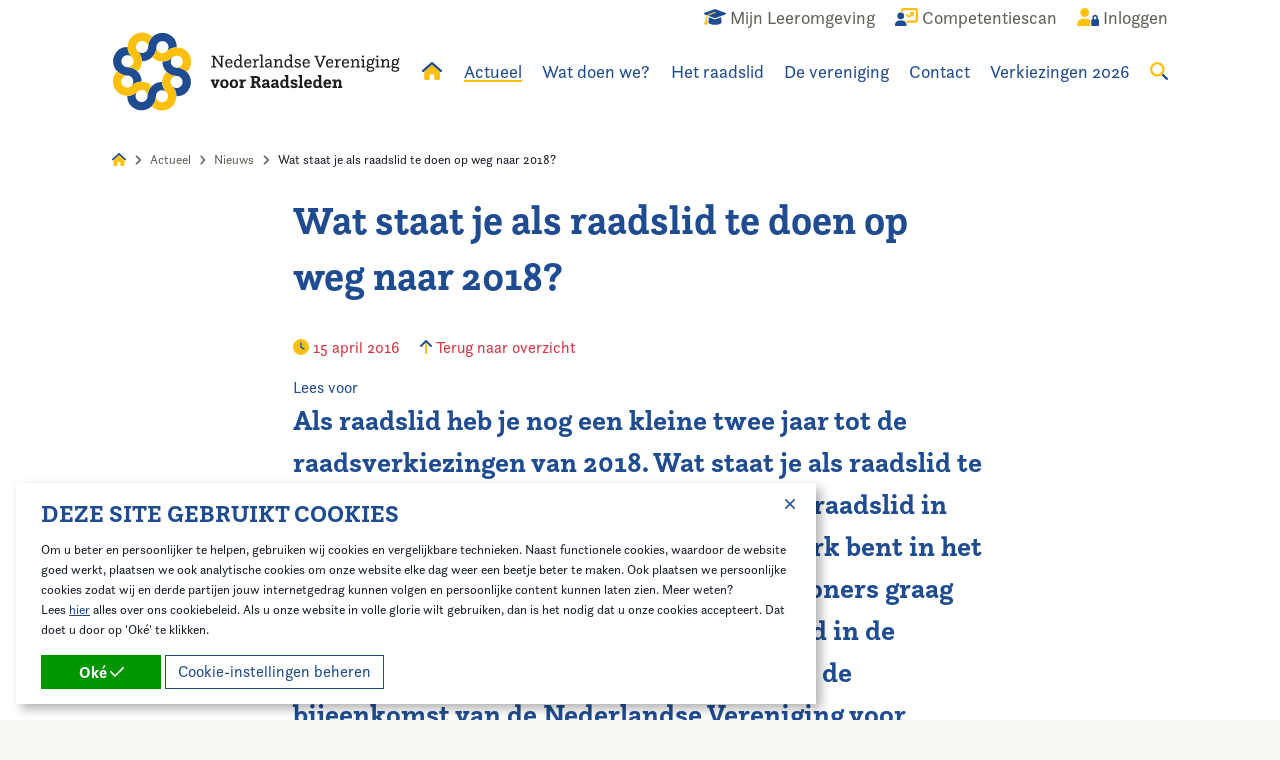

--- FILE ---
content_type: text/html; charset=utf-8
request_url: https://www.raadsleden.nl/actueel/nieuws/wat-staat-je-als-raadslid-te-doen-op-weg-naar-2018
body_size: 14898
content:
<!doctype html>
<!--[if lt IE 9]>
<html class="no-js lt-ie9" lang="nl-NL"  prefix="og: http://ogp.me/ns#  fb: http://www.facebook.com/2008/fbml website: http://ogp.me/ns/website#"> <![endif]-->
<!--[if gt IE 8]>
<html class="no-js ie9" lang="nl-NL"  prefix="og: http://ogp.me/ns#  fb: http://www.facebook.com/2008/fbml website: http://ogp.me/ns/website#"> <![endif]-->
<!--[if !IE]><!-->
<html class="no-js no-ie" lang="nl-NL"  prefix="og: http://ogp.me/ns#  fb: http://www.facebook.com/2008/fbml website: http://ogp.me/ns/website#"> <!--<![endif]-->
<head>
    
    <meta http-equiv="X-UA-Compatible" content="IE=edge,chrome=1"/>
    <title>Wat staat je als raadslid te doen op weg naar 2018? | Nederlandse Vereniging voor Raadsleden</title>
    <base href="https://www.raadsleden.nl/"><!--[if lte IE 6]></base><![endif]-->
    <meta name="viewport" content="width=device-width"/>
    <meta name="generator" content="Silverstripe CMS 4.12" />
<meta http-equiv="Content-Type" content="text/html; charset=utf-8" />
<meta name="description" content="Als raadslid heb je nog een kleine twee jaar tot de raadsverkiezingen van 2018." />

<meta property="og:title" content="Wat staat je als raadslid te doen op weg naar 2018?" />
<meta property="og:type" content="website" />
<meta property="og:url" content="https://www.raadsleden.nl/actueel/nieuws/wat-staat-je-als-raadslid-te-doen-op-weg-naar-2018/" />
<link rel="image_src" href="http://www.raadsleden.nl/favicon-152.png" type="image/png" />
<meta property="og:image" content="http://www.raadsleden.nl/favicon-152.png" />
<meta property="og:image:secure_url" content="https://www.raadsleden.nl/favicon-152.png" />
<meta property="og:image:type" content="image/png" />
<meta property="og:description" content="Als raadslid heb je nog een kleine twee jaar tot de raadsverkiezingen van 2018." />
<meta property="og:site_name" content="Nederlandse Vereniging voor Raadsleden" />
<meta property="og:locale" content="nl_NL" />

<meta name="twitter:title" content="Wat staat je als raadslid te doen op weg naar 2018?">
<meta name="twitter:description" content="Als raadslid heb je nog een kleine twee jaar tot de raadsverkiezingen van 2018.">
    
    
    <link rel="shortcut icon" href="/favicon.ico"/>
    <link rel="apple-touch-icon-precomposed" href="/favicon-152.png">
    <meta name="msapplication-TileImage" content="/favicon-144.png">
    <meta name="msapplication-TileColor" content="#fefefe">
    <meta name="theme-color" content="#fefefe">
    <meta name="google-site-verification" content="HCKvulv5qZTmrB6Hx6VXYIGG6kafitu8NC1419cfE-o" />

<link rel="stylesheet" type="text/css" href="/_resources/app/client/dist/styles/app.css?m=1743601110" />
<link rel="stylesheet" type="text/css" href="/_resources/app/client/dist/styles/blocks/contentblock.css?m=1756805513" />
<script>window.isMobile=0;window.isTablet=0;window.isPhone=0;</script>
<script src="https://kit.fontawesome.com/576fff8c28.js" crossorigin="anonymous"></script>
<script src="//use.typekit.net/yyn5xtf.js"></script>
                <script>try{Typekit.load({ async: false });}catch(e){}</script>
<script type='application/ld+json'>{"name":"Nederlandse Vereniging voor Raadsleden","address":{"streetAddress":"Postbus 30435","addressLocality":"Den Haag","addressRegion":"","postalCode":"2500 GK","addressCountry":"nl","@type":"LocalBusiness"},"url":"https:\/\/www.raadsleden.nl\/","telephone":"070-373 8195","image":"https:\/\/www.raadsleden.nl\/\/favicon-152.png","@type":"LocalBusiness","@context":"http:\/\/schema.org","@id":"https:\/\/www.raadsleden.nl\/"}</script>
<script type='application/ld+json'>{"name":"Nederlandse Vereniging voor Raadsleden","url":"https:\/\/www.raadsleden.nl\/","@type":"WebSite","@context":"http:\/\/schema.org"}</script>
<script type='application/ld+json'>{"itemListElement":[{"position":"1","item":{"name":"Actueel"},"@type":"ListItem"},{"position":"2","item":{"name":"Nieuws"},"@type":"ListItem"},{"position":"3","item":{"name":"Wat staat je als raadslid te doen op weg naar 2018?"},"@type":"ListItem"}],"@type":"BreadcrumbList","@context":"http:\/\/schema.org"}</script>
<script type='application/ld+json'>{"headline":"Wat staat je als raadslid te doen op weg naar 2018?","datePublished":"2016-04-15 09:22:26","dateModified":"2023-10-27 15:22:18","description":"Als raadslid heb je nog een kleine twee jaar tot de raadsverkiezingen van 2018. Wat staat je als raadslid te doen? Hoe kun je er voor zorgen dat je als raadslid in weinig tijd je raadswerk zo doet dat je sterk bent in het gemeentehuis maar ook dat doet wat inwoners graag willen? Over de andere rol van het raadslid in de veranderende lokale omgeving gaat het in de bijeenkomst van de Nederlandse Vereniging voor Raadsleden\u00a0op vrijdag 20 mei in Lelystad.","mainEntityOfPage":{"@type":"NewsArticle"},"author":{"name":"Nederlandse Vereniging voor Raadsleden","@type":"NewsArticle"},"publisher":{"name":"Nederlandse Vereniging voor Raadsleden","url":"https:\/\/www.raadsleden.nl\/","logo":{"url":"https:\/\/www.raadsleden.nl\/\/favicon-152.png","@type":"NewsArticle"},"contactPoint":[],"sameAs":[],"@type":"NewsArticle","@context":"http:\/\/schema.org"},"@type":"NewsArticle","@context":"http:\/\/schema.org"}</script>
</head>
<body class="blogpost">


<div class="site-wrapper">
    <header class="site-header ">
    <div class="site-header__main">
        <div class="grid-container">
            <div class="grid-x grid-padding-x">
                <div class="cell site-header__inner">
                    <ul class="top-menu">
    
        <li class="top-menu-item show-for-medium">
            <a href="/wat-doen-we/ontwikkeling-en-opleiding/mijn-leeromgeving/" title="Mijn Leeromgeving">
                
                    <span class="top-menu-item__icon"><i class="fa-duotone fa-graduation-cap"></i></span>
                    <span class="top-menu-item__title">Mijn Leeromgeving</span>
                
            </a>
        </li>
    
        <li class="top-menu-item ">
            <a href="/competentiescan/" title="Competentiescan">
                
                    <span class="top-menu-item__icon"><i class="fa-duotone fa-user-chart"></i></span>
                    <span class="top-menu-item__title">Competentiescan</span>
                
            </a>
        </li>
    
        <li class="top-menu-item ">
            <a href="/account/" title="Account">
                
                    
                        <span class="top-menu-item__icon"><i class="fa-duotone fa-user-lock"></i></span>
                        <span class="top-menu-item__title">Inloggen</span>
                    
                
            </a>
        </li>
    
</ul>

                    <ul class="main-menu">

    <li class="main-menu-item main-menu-item--logo">
        <a href="/" title="Home">
            <svg class="logo site-header__logo" xmlns="http://www.w3.org/2000/svg" viewBox="0 0 352 97">
    <path class="logo__text" d="M121.45 42.09h1.94V30.51h-1.95v-1.47h4.02l7.63 10.92v-9.45h-1.96v-1.47h5.81v1.47h-1.96v13.05h-1.61l-8.06-11.52v10.04h1.96v1.47h-5.82v-1.47ZM147.18 40.99c-.51 1.8-1.84 2.88-4.05 2.88-2.99 0-4.7-1.67-4.7-5.3 0-2.7 1.15-5.41 4.66-5.41 2.66 0 4.09 1.45 4.09 4.53v1.1h-6.86c.02 1.87.55 3.63 2.86 3.63 1.12.04 2.13-.67 2.46-1.74l1.54.31Zm-1.84-3.6v-.4c0-1.34-.73-2.37-2.3-2.37-1.41 0-2.4.86-2.66 2.77h4.96ZM156.69 41.74c-.59 1.25-1.74 2.13-3.47 2.13-3.14 0-4.04-2.76-4.04-5.18 0-3.21 1.47-5.51 4.42-5.51 1.32 0 2.35.55 2.97 1.36v-5.35h-1.76v-1.41h3.49v14.37h1.56v1.41h-3.05l-.11-1.82Zm-.13-3.49c0-1.38-.37-3.63-2.81-3.63-1.89 0-2.68 1.41-2.68 3.96 0 1.58.31 3.85 2.53 3.85 2.01 0 2.96-1.96 2.96-4.18h.01ZM170.23 40.99c-.51 1.8-1.82 2.88-4.04 2.88-2.99 0-4.7-1.67-4.7-5.3 0-2.7 1.15-5.41 4.66-5.41 2.66 0 4.09 1.45 4.09 4.53v1.1h-6.85c.02 1.87.55 3.63 2.86 3.63 1.12.04 2.13-.67 2.46-1.74l1.54.31Zm-1.82-3.6v-.4c0-1.34-.73-2.37-2.31-2.37-1.41 0-2.4.86-2.66 2.77h4.97ZM172.17 42.15h1.56v-7.27h-1.76v-1.41h3.44v2.18c.35-1.06 1.27-2.48 2.88-2.48.67 0 1.29.34 1.65.9l-.97 1.38s-.37-.64-1.01-.64c-1.49 0-2.22 2.09-2.48 3.61v3.74h1.76v1.41h-5.07v-1.4ZM180.48 42.15h1.56V29.18h-1.76v-1.41h3.52v14.37h1.59v1.41h-4.91v-1.41ZM187.27 36.33c-.02-.14-.03-.28-.02-.42 0-1.69 1.34-2.76 4.04-2.76s3.65 1.12 3.65 3.67v4.11c0 .7-.07 1.36.88 1.36.13 0 .25 0 .37-.02l-.31 1.32c-.23.02-.42.04-.59.04-1.43 0-1.87-.9-1.93-1.78a3.61 3.61 0 0 1-3.25 2c-1.63 0-3.18-.88-3.18-2.73 0-2.31 2.46-3.47 6.26-3.49v-.57c0-1.74-.46-2.46-2.02-2.46-1.38 0-2.3.48-2.3 1.78 0 .09.02.15.02.24l-1.62-.31Zm5.91 2.66c-3.1.02-4.36.73-4.36 2.02 0 .86.59 1.41 1.63 1.41 1.34 0 2.66-1.06 2.76-2.35l-.02-1.08ZM197.75 42.15h1.56v-7.27h-1.75v-1.41H201v2.22c.31-.73 1.25-2.53 3.63-2.53 1.71 0 3.05.95 3.05 3.1v5.89h1.54v1.41h-4.68v-1.41h1.38v-5.39c0-1.52-.53-2.09-1.58-2.09-2.26 0-3.07 2.42-3.27 3.27v4.2h1.38v1.41h-4.69v-1.41ZM218.26 41.74c-.59 1.25-1.74 2.13-3.47 2.13-3.14 0-4.04-2.76-4.04-5.18 0-3.21 1.47-5.51 4.42-5.51 1.32 0 2.35.55 2.97 1.36v-5.35h-1.76v-1.41h3.52v14.37h1.56v1.41h-3.06l-.13-1.82Zm-.13-3.49c0-1.38-.37-3.63-2.81-3.63-1.89 0-2.68 1.41-2.68 3.96 0 1.58.31 3.85 2.53 3.85 2.02 0 2.97-1.96 2.97-4.18ZM224.63 40.48c0 .07-.02.13-.02.2 0 .99.77 1.74 2.35 1.74 1.3 0 2.2-.44 2.2-1.36 0-2.46-5.87-1.21-5.87-4.88 0-1.69 1.23-3.01 3.78-3.01 1.96 0 3.65.82 3.65 2.46 0 .15-.02.31-.04.46l-1.76.31c.02-.1.03-.2.02-.31 0-.69-.42-1.47-1.96-1.47-1.15 0-1.89.39-1.89 1.25 0 2.53 5.91 1.12 5.91 4.85 0 2-1.67 3.14-3.98 3.14-1.96 0-4.09-.81-4.09-2.81 0-.1 0-.21.02-.31l1.67-.26ZM241.68 40.99c-.51 1.8-1.84 2.88-4.04 2.88-2.99 0-4.7-1.67-4.7-5.3 0-2.7 1.15-5.41 4.66-5.41 2.66 0 4.09 1.45 4.09 4.53v1.1h-6.86c.02 1.87.55 3.63 2.86 3.63 1.12.04 2.13-.67 2.46-1.74l1.54.31Zm-1.84-3.6v-.4c0-1.34-.72-2.37-2.3-2.37-1.41 0-2.39.86-2.66 2.77h4.96ZM248.59 30.51h-1.36v-1.47h5.28v1.47h-1.82l3.78 10.18 3.8-10.18h-1.76v-1.47h5.03v1.47h-1.36l-5.05 13.05h-1.45l-5.09-13.06ZM270.35 40.99c-.51 1.8-1.82 2.88-4.04 2.88-2.99 0-4.7-1.67-4.7-5.3 0-2.7 1.15-5.41 4.66-5.41 2.66 0 4.09 1.45 4.09 4.53v1.1h-6.86c.02 1.87.55 3.63 2.86 3.63 1.12.04 2.13-.67 2.46-1.74l1.54.31Zm-1.84-3.6v-.4c0-1.34-.73-2.37-2.3-2.37-1.41 0-2.39.86-2.66 2.77h4.96ZM272.28 42.15h1.56v-7.27h-1.76v-1.41h3.44v2.18c.35-1.06 1.27-2.48 2.88-2.48.67 0 1.29.34 1.65.9l-.97 1.38s-.37-.64-1.01-.64c-1.49 0-2.22 2.09-2.48 3.61v3.74h1.76v1.41h-5.08v-1.4ZM289.73 40.99c-.51 1.8-1.82 2.88-4.04 2.88-2.99 0-4.7-1.67-4.7-5.3 0-2.7 1.15-5.41 4.66-5.41 2.66 0 4.09 1.45 4.09 4.53v1.1h-6.86c.02 1.87.55 3.63 2.86 3.63 1.12.04 2.13-.67 2.46-1.74l1.54.31Zm-1.82-3.6v-.4c0-1.34-.73-2.37-2.3-2.37-1.41 0-2.39.86-2.66 2.77h4.96ZM291.66 42.15h1.56v-7.27h-1.75v-1.41h3.44v2.22c.31-.73 1.25-2.53 3.63-2.53 1.71 0 3.05.95 3.05 3.1v5.89h1.54v1.41h-4.68v-1.41h1.38v-5.39c0-1.52-.53-2.09-1.58-2.09-2.26 0-3.08 2.42-3.27 3.27v4.2h1.38v1.41h-4.7v-1.41ZM304.61 42.15h1.56v-7.27h-1.76v-1.41h3.52v8.68h1.56v1.41h-4.88v-1.41Zm2.22-13.43c.68 0 1.24.54 1.25 1.22v.03c.01.68-.52 1.24-1.2 1.25h-.05c-.67.02-1.23-.5-1.25-1.17v-.08c-.02-.68.52-1.24 1.19-1.25h.06ZM319.22 31.87l1.52.22c.06.24.09.48.09.73 0 .99-.48 1.78-1.49 2.26.27.57.41 1.2.39 1.84 0 2.44-1.56 3.78-4.11 3.78a4.98 4.98 0 0 1-2.18-.44c-.44.31-.73.64-.73 1.1 0 2.37 7.96-.46 7.96 4.13 0 2.39-2.13 3.38-4.86 3.38-1.82 0-4.68-.44-4.68-2.62 0-1.27.99-2.09 1.61-2.51-.86-.31-1.61-.77-1.61-1.98 0-1.01.53-1.67 1.34-2.24-.55-.62-.84-1.47-.84-2.53 0-2.31 1.41-3.85 4.07-3.85 1.25 0 2.24.35 2.94 1.01.38-.42.59-.97.57-1.54v-.76Zm-6.51 14.06c0 1.27 1.76 1.54 3.08 1.54 1.76 0 3.23-.46 3.23-1.72 0-1.65-2.55-1.43-4.82-1.67-.69.39-1.49.97-1.49 1.85Zm5.12-9.01c0-1.54-.66-2.42-2.15-2.42s-2.15.9-2.15 2.46.59 2.39 2.11 2.39 2.2-.88 2.2-2.44ZM322.08 42.15h1.56v-7.27h-1.76v-1.41h3.52v8.68h1.56v1.41h-4.88v-1.41Zm2.22-13.43c.68 0 1.24.54 1.25 1.22v.03c.01.68-.52 1.24-1.2 1.25h-.05c-.67.02-1.23-.5-1.25-1.17v-.08c-.02-.68.52-1.24 1.2-1.25h.06ZM328.54 42.15h1.56v-7.27h-1.76v-1.41h3.44v2.22c.31-.73 1.25-2.53 3.63-2.53 1.72 0 3.06.95 3.06 3.1v5.89h1.54v1.41h-4.68v-1.41h1.38v-5.39c0-1.52-.53-2.09-1.58-2.09-2.26 0-3.08 2.42-3.27 3.27v4.2h1.38v1.41h-4.7l.02-1.41ZM349.64 31.87l1.52.22c.06.24.09.48.09.73 0 .99-.48 1.78-1.49 2.26.27.57.41 1.2.39 1.84 0 2.44-1.56 3.78-4.11 3.78-.75.02-1.49-.13-2.17-.44-.44.31-.73.64-.73 1.1 0 2.37 7.96-.46 7.96 4.13 0 2.39-2.13 3.38-4.86 3.38-1.84 0-4.68-.44-4.68-2.62 0-1.27.99-2.09 1.61-2.51-.86-.31-1.61-.77-1.61-1.98 0-1.01.53-1.67 1.34-2.24-.55-.62-.84-1.47-.84-2.53 0-2.31 1.41-3.85 4.07-3.85 1.25 0 2.24.35 2.94 1.01.38-.42.59-.97.57-1.54v-.76Zm-6.5 14.06c0 1.27 1.76 1.54 3.08 1.54 1.76 0 3.23-.46 3.23-1.72 0-1.65-2.55-1.43-4.82-1.67-.7.39-1.49.97-1.49 1.85Zm5.12-9.01c0-1.54-.66-2.42-2.15-2.42s-2.15.9-2.15 2.46.59 2.39 2.11 2.39 2.2-.88 2.2-2.44ZM121.58 60.55h-1.01v-2.11h5.03v2.11h-1.1l1.67 4.37 1.67-4.37h-1.08v-2.11h4.73v2.11h-.98l-3.25 8.09h-2.4l-3.27-8.09ZM132.28 63.54c0-3.01 1.3-5.41 5.07-5.41s5.08 2.35 5.08 5.41-1.3 5.41-5.08 5.41-5.07-2.39-5.07-5.41Zm7.27 0c0-1.69-.44-3.3-2.2-3.3s-2.2 1.61-2.2 3.3.44 3.3 2.2 3.3 2.2-1.6 2.2-3.3ZM143.93 63.54c0-3.01 1.3-5.41 5.07-5.41s5.08 2.35 5.08 5.41-1.3 5.41-5.08 5.41-5.07-2.39-5.07-5.41Zm7.27 0c0-1.69-.44-3.3-2.2-3.3s-2.2 1.61-2.2 3.3.44 3.3 2.2 3.3 2.2-1.6 2.2-3.3ZM155.75 66.53h1.34v-5.97h-1.65v-2.11h4.23v2c.44-1.12 1.1-2.3 2.7-2.3.71-.02 1.39.31 1.82.88l-1.54 2.15s-.35-.64-.94-.64c-.97 0-1.58 1.58-1.87 2.86v3.12h1.32v2.11h-5.41v-2.1ZM169.16 66.46h1.74V56.29h-1.74v-2.17h1.71l.02.04v-.04h4.99c3.76 0 5.23 1.63 5.23 4 0 2.17-1.25 3.3-2.53 3.85.77.44 1.27 1.27 1.52 2.17.26.97.33 2.2 1.89 2.2l-.53 2.44c-.18.02-.37.04-.55.04-2.62-.02-3.17-2.2-3.61-3.72-.48-1.67-.88-2.28-2.31-2.28h-1.15v3.65h1.74v2.17h-6.43v-2.17Zm6.5-5.93c1.72 0 2.33-.84 2.33-2.09 0-1.38-.69-2.04-2.33-2.04h-1.8v4.13h1.8ZM183.62 61.35c-.02-.12-.02-.25-.02-.37 0-1.67 1.56-2.83 4.36-2.83 2.99 0 4.11 1.19 4.11 3.95v3.16c0 .86-.02 1.43.79 1.43.14 0 .28-.02.42-.05l-.46 2.05c-.28.06-.57.09-.86.09-1.52 0-2.09-.86-2.28-1.58a3.466 3.466 0 0 1-3.03 1.76c-1.82 0-3.38-.99-3.38-2.9 0-2.37 2.37-3.52 6.06-3.54v-.35c0-1.41-.35-1.93-1.52-1.93-1.1 0-1.58.44-1.58 1.63l-2.61-.51Zm5.71 2.99c-1.89.02-3.18.37-3.18 1.52 0 .64.39.99 1.15.99.97 0 1.96-.62 2.04-1.65v-.86ZM194.74 61.35c-.02-.12-.02-.25-.02-.37 0-1.67 1.56-2.83 4.37-2.83 2.99 0 4.11 1.19 4.11 3.95v3.16c0 .86-.02 1.43.79 1.43.14 0 .28-.02.42-.05l-.46 2.05c-.28.06-.57.09-.86.09-1.52 0-2.09-.86-2.3-1.58a3.435 3.435 0 0 1-3.03 1.76c-1.82 0-3.38-.99-3.38-2.9 0-2.37 2.37-3.52 6.06-3.54v-.35c0-1.41-.35-1.93-1.52-1.93-1.1 0-1.58.44-1.58 1.63l-2.61-.51Zm5.72 2.99c-1.89.02-3.19.37-3.19 1.52 0 .64.39.99 1.15.99.97 0 1.95-.62 2.04-1.65v-.86ZM213.11 67.08c-.62 1.03-1.49 1.87-3.16 1.87-3.38 0-4.36-2.88-4.36-5.41 0-3.16 1.63-5.41 4.68-5.41 1.32 0 2.09.53 2.51 1.15v-4.3h-1.54v-2.11h4.28v13.66h1.33v2.11h-3.61l-.13-1.56Zm-.35-3.74c0-1.45-.33-3.1-2.18-3.1-1.49 0-2.13 1.08-2.13 3.34 0 1.8.39 3.25 2.02 3.25s2.28-1.34 2.28-3.49ZM220.61 65.46c-.02.06-.02.12-.02.17 0 .66.61 1.21 1.82 1.21.86 0 1.61-.31 1.61-.96 0-1.69-5.67-.75-5.67-4.55 0-1.87 1.36-3.18 4.15-3.18 2.2 0 4.07.88 4.07 2.53 0 .15-.02.29-.04.44l-2.76.48c.02-.09.03-.18.02-.26 0-.51-.35-1.08-1.38-1.08-.86 0-1.27.33-1.27.95 0 1.8 5.71.72 5.71 4.51 0 2.17-1.93 3.25-4.44 3.25-2.3 0-4.42-.86-4.42-2.79 0-.1 0-.19.02-.28l2.59-.42ZM228.08 66.53h1.34V54.98h-1.54v-2.11h4.28v13.66h1.34v2.11h-5.43v-2.11ZM244.32 66.16c-.55 1.82-1.96 2.79-4.44 2.79-3.25 0-5.1-1.71-5.1-5.41 0-2.7 1.21-5.41 5.05-5.41 2.93 0 4.48 1.65 4.48 4.88v1.16h-6.64c.09 1.56.57 2.66 2.24 2.66 1.16 0 1.69-.46 1.98-1.18l2.42.51Zm-2.88-3.9v-.18c0-1.01-.39-1.82-1.65-1.82-1.18 0-1.84.46-2.07 2h3.72ZM253.38 67.08c-.62 1.03-1.49 1.87-3.16 1.87-3.38 0-4.36-2.88-4.36-5.41 0-3.16 1.63-5.41 4.68-5.41 1.32 0 2.09.53 2.51 1.15v-4.3h-1.54v-2.11h4.29v13.66h1.34v2.11h-3.6l-.14-1.56Zm-.35-3.74c0-1.45-.33-3.1-2.17-3.1-1.49 0-2.13 1.08-2.13 3.34 0 1.8.4 3.25 2.02 3.25s2.28-1.34 2.28-3.49ZM267.93 66.16c-.55 1.82-1.95 2.79-4.44 2.79-3.25 0-5.1-1.71-5.1-5.41 0-2.7 1.21-5.41 5.05-5.41 2.92 0 4.48 1.65 4.48 4.88v1.16h-6.64c.09 1.56.57 2.66 2.24 2.66 1.17 0 1.69-.46 1.98-1.18l2.42.51Zm-2.88-3.9v-.18c0-1.01-.39-1.82-1.65-1.82-1.19 0-1.84.46-2.07 2h3.72ZM269.64 66.53h1.32v-5.97h-1.65v-2.11h4.22v2a3.554 3.554 0 0 1 3.43-2.3c1.67 0 3.25.72 3.25 3.54v4.84h1.32v2.11h-5.28v-2.11h1.21V62.4c0-1.32-.39-1.91-1.25-1.91-1.63 0-2.3 2.07-2.51 2.88v3.17h1.21v2.11h-5.28v-2.11Z"/>
    <path class="logo__blue" fill="#1f4c91" d="M96.48 61.48c.03-4.85-1.92-9.26-5.09-12.45-3.07-3.09-7.28-5.05-11.96-5.17h-.52c.03 0 .06 0 .1-.01h.18-.15c-1.93-.02-3.77-.8-5.13-2.17-2.82-2.83-2.86-7.36-.15-10.25a17.513 17.513 0 0 1-12.16 4.85v.02c-.04 4.89 1.92 9.33 5.11 12.54.03-.02.05-.04.08-.06l-.07.07C69.86 52 74.19 53.97 79 54.01a7.183 7.183 0 0 1 2.83.59c.88.37 1.68.92 2.35 1.59 2.86 2.89 2.84 7.56-.05 10.42-2.89 2.86-7.56 2.84-10.42-.05a17.65 17.65 0 0 1 5.06 12.36h.14a17.58 17.58 0 0 0 16.21-10.71c.9-2.13 1.37-4.42 1.38-6.73ZM36.04 96.2c4.85.03 9.26-1.92 12.45-5.09 3.09-3.07 5.05-7.28 5.17-11.96v-.52c0 .03 0 .06.01.1v.18-.15c.02-1.93.8-3.77 2.17-5.13 2.83-2.82 7.36-2.86 10.25-.15a17.513 17.513 0 0 1-4.85-12.16h-.02c-4.89-.04-9.33 1.92-12.54 5.11.02.03.04.05.06.08l-.07-.07a17.483 17.483 0 0 0-5.16 12.28c0 .11 0 .23-.01.34-.04.85-.24 1.7-.58 2.49-.37.88-.92 1.68-1.59 2.35-2.89 2.86-7.56 2.84-10.42-.05-2.86-2.89-2.84-7.56.05-10.42a17.65 17.65 0 0 1-12.36 5.06v.14a17.58 17.58 0 0 0 10.71 16.21c2.13.9 4.41 1.37 6.72 1.38ZM1.32 35.76c-.03 4.85 1.92 9.26 5.09 12.45 3.07 3.09 7.28 5.05 11.96 5.17h.52c-.03 0-.06 0-.1.01h-.18.15c1.93.02 3.77.8 5.13 2.17 2.82 2.83 2.86 7.36.15 10.25 3.41-3.25 7.79-4.86 12.16-4.85v-.02c.04-4.89-1.92-9.33-5.11-12.54-.03.02-.05.04-.08.06l.07-.07a17.483 17.483 0 0 0-12.28-5.16c-.11 0-.23 0-.34-.01-.85-.04-1.7-.24-2.49-.58-.88-.37-1.68-.92-2.35-1.59-2.86-2.89-2.84-7.56.05-10.42 2.89-2.86 7.56-2.84 10.42.05a17.65 17.65 0 0 1-5.06-12.36h-.14A17.58 17.58 0 0 0 2.68 29.03c-.9 2.13-1.37 4.42-1.38 6.73ZM61.76 1.04c-4.85-.03-9.26 1.92-12.45 5.09-3.09 3.07-5.05 7.28-5.17 11.96v.52c0-.03 0-.06-.01-.1v-.18.15c-.02 1.93-.8 3.77-2.17 5.13-2.83 2.82-7.36 2.86-10.25.15 3.25 3.41 4.86 7.79 4.85 12.16h.02c4.89.04 9.33-1.92 12.54-5.11-.02-.03-.04-.05-.06-.08l.07.07c3.15-3.14 5.12-7.47 5.16-12.28a7.183 7.183 0 0 1 .59-2.83c.37-.88.92-1.68 1.59-2.35 2.89-2.86 7.56-2.84 10.42.05 2.86 2.89 2.84 7.56-.05 10.42a17.65 17.65 0 0 1 12.36-5.06v-.14A17.58 17.58 0 0 0 68.49 2.4c-2.13-.9-4.41-1.37-6.72-1.38Z"/>
    <path class="logo__yellow" fill="#fcc00d" d="M73.45 91.36c3.45-3.41 5.19-7.91 5.21-12.4.02-4.36-1.58-8.72-4.8-12.12-.08-.08-.17-.15-.25-.24l-.05-.05s-.05-.05-.08-.07c.02.02.05.04.07.06l.05.05s.06.05.08.08c-.03-.04-.07-.07-.1-.11a7.37 7.37 0 0 1-2.1-5.16c0-3.99 3.18-7.23 7.14-7.36-4.71-.11-8.95-2.07-12.03-5.17l-.01.01a17.49 17.49 0 0 0-5.25 12.48c.03 0 .07 0 .1.01h-.1c0 4.45 1.66 8.91 5.03 12.33.08.08.16.16.23.25.57.64 1.03 1.37 1.35 2.16.36.89.54 1.83.53 2.79-.02 4.07-3.34 7.35-7.41 7.33-4.07-.02-7.35-3.34-7.33-7.41-.04 4.63-1.89 9.05-5.17 12.32l.1.1c4.99 5 12.49 6.53 19.04 3.89 2.14-.87 4.09-2.16 5.73-3.78ZM6.17 73.17c3.41 3.45 7.91 5.19 12.4 5.21 4.36.02 8.72-1.58 12.12-4.8.08-.08.15-.17.24-.25l.05-.05s.05-.05.07-.08c-.02.02-.04.05-.06.07l-.05.05s-.05.06-.08.08c.04-.03.07-.07.11-.1a7.37 7.37 0 0 1 5.16-2.1c3.99 0 7.23 3.18 7.36 7.14.11-4.71 2.07-8.95 5.17-12.03l-.01-.01a17.49 17.49 0 0 0-12.48-5.25c0 .03 0 .07-.01.1v-.1c-4.45 0-8.91 1.66-12.33 5.03-.08.08-.16.16-.25.23-.64.57-1.37 1.03-2.16 1.35-.89.36-1.83.54-2.79.53-4.07-.02-7.35-3.34-7.33-7.41.02-4.07 3.34-7.35 7.41-7.33-4.63-.04-9.05-1.89-12.32-5.17l-.1.1c-5 4.99-6.53 12.49-3.89 19.04.87 2.14 2.15 4.09 3.78 5.73ZM24.35 5.89a17.507 17.507 0 0 0-5.21 12.4c-.02 4.36 1.58 8.72 4.8 12.12.08.08.17.15.25.24l.05.05s.05.05.08.07c-.02-.02-.05-.04-.07-.06l-.05-.05s-.06-.05-.08-.08c.03.04.07.07.1.11a7.37 7.37 0 0 1 2.1 5.16c0 3.99-3.18 7.23-7.14 7.36 4.71.11 8.95 2.07 12.03 5.17l.01-.01a17.49 17.49 0 0 0 5.25-12.48c-.03 0-.07 0-.1-.01h.1c0-4.45-1.66-8.91-5.03-12.33-.08-.08-.16-.16-.23-.25a7.474 7.474 0 0 1-1.35-2.16 7.21 7.21 0 0 1-.53-2.79c.02-4.07 3.34-7.35 7.41-7.33 4.07.02 7.35 3.34 7.33 7.41.04-4.63 1.89-9.05 5.17-12.32l-.1-.1A17.616 17.616 0 0 0 30.08 2.1c-2.14.87-4.09 2.16-5.73 3.78ZM91.64 24.07a17.507 17.507 0 0 0-12.4-5.21c-4.36-.02-8.72 1.58-12.12 4.8-.08.08-.15.17-.24.25l-.05.05s-.05.05-.07.08c.02-.02.04-.05.06-.07l.05-.05s.05-.06.08-.08c-.04.03-.07.07-.11.1a7.37 7.37 0 0 1-5.16 2.1c-3.99 0-7.23-3.18-7.36-7.14-.11 4.71-2.07 8.95-5.17 12.03l.01.01a17.49 17.49 0 0 0 12.48 5.25c0-.03 0-.07.01-.1v.1c4.45 0 8.91-1.66 12.33-5.03.08-.08.16-.16.25-.23.64-.57 1.37-1.03 2.16-1.35a7.21 7.21 0 0 1 2.79-.53c4.07.02 7.35 3.34 7.33 7.41-.02 4.07-3.34 7.35-7.41 7.33 4.63.04 9.05 1.89 12.32 5.17l.1-.1c5-4.99 6.53-12.49 3.89-19.04-.87-2.14-2.15-4.09-3.78-5.73Z"/>
</svg>
        </a>
    </li>

    
        
            <li class="main-menu-item main-menu-item--home  show-for-large">
                <a href="/" title="Home">
                    <i class="fad fa-home" style="--fa-primary-color: #1f4c91; --fa-secondary-color: #fcc00d; --fa-secondary-opacity: 1;"></i>
                </a>
            </li>
        
    
        
            <li class="main-menu-item main-menu-item--current  show-for-large">
                <a href="/actueel/" title="Actueel">Actueel</a>
                
                    <ul>
                        
                            <li>
                                <a href="/actueel/agenda/" title="Agenda">Agenda</a>
                                
                            </li>
                        
                            <li>
                                <a href="/actueel/nieuws/" title="Nieuws">Nieuws</a>
                                
                            </li>
                        
                            <li>
                                <a href="/actueel/in-de-media/" title="In de media ">In de media </a>
                                
                            </li>
                        
                            <li>
                                <a href="/actueel/raadslid-van-de-week/" title="Raadslid van de Week">Raadslid van de Week</a>
                                
                            </li>
                        
                            <li>
                                <a href="/actueel/themas/" title="Thema&#039;s">Thema&#039;s</a>
                                
                            </li>
                        
                    </ul>
                
            </li>
        
    
        
            <li class="main-menu-item   show-for-large">
                <a href="/wat-doen-we/" title="Wat doen we?">Wat doen we?</a>
                
                    <ul>
                        
                            <li>
                                <a href="/wat-doen-we/belangenbehartiging/" title="Belangenbehartiging">Belangenbehartiging</a>
                                
                            </li>
                        
                            <li>
                                <a href="/wat-doen-we/bijeenkomsten/" title="Bijeenkomsten">Bijeenkomsten</a>
                                
                                    <ul>
                                        
                                            <li>
                                                <a href="/wat-doen-we/bijeenkomsten/raadsacademies/" title="Raadsacademies">Raadsacademies</a>
                                            </li>
                                        
                                            <li>
                                                <a href="/wat-doen-we/bijeenkomsten/dagvoorderaad/" title="Dag voor de Raad">Dag voor de Raad</a>
                                            </li>
                                        
                                            <li>
                                                <a href="https://raadopzaterdag.nl/" title="Raad op Zaterdag">Raad op Zaterdag</a>
                                            </li>
                                        
                                    </ul>
                                
                            </li>
                        
                            <li>
                                <a href="/wat-doen-we/publicaties/" title="Onderzoek &amp; Publicaties">Onderzoek &amp; Publicaties</a>
                                
                                    <ul>
                                        
                                            <li>
                                                <a href="/wat-doen-we/publicaties/sterke-raad/" title="Sterke Raad">Sterke Raad</a>
                                            </li>
                                        
                                            <li>
                                                <a href="/wat-doen-we/publicaties/raadsledengids/" title="Raadsledengids">Raadsledengids</a>
                                            </li>
                                        
                                    </ul>
                                
                            </li>
                        
                            <li>
                                <a href="/wat-doen-we/ontwikkeling-en-opleiding/" title="Ontwikkeling &amp; Opleiding">Ontwikkeling &amp; Opleiding</a>
                                
                                    <ul>
                                        
                                            <li>
                                                <a href="/wat-doen-we/ontwikkeling-en-opleiding/mijn-competentiescan/" title="Mijn Competentiescan">Mijn Competentiescan</a>
                                            </li>
                                        
                                            <li>
                                                <a href="/wat-doen-we/ontwikkeling-en-opleiding/mijn-leeromgeving/" title="Mijn Leeromgeving">Mijn Leeromgeving</a>
                                            </li>
                                        
                                            <li>
                                                <a href="/wat-doen-we/ontwikkeling-en-opleiding/opleidingengids/" title="Opleidingengids">Opleidingengids</a>
                                            </li>
                                        
                                    </ul>
                                
                            </li>
                        
                    </ul>
                
            </li>
        
    
        
            <li class="main-menu-item   show-for-large">
                <a href="/het-raadslid/" title="Het raadslid">Het raadslid</a>
                
                    <ul>
                        
                            <li>
                                <a href="/het-raadslid/rechten-van-het-raadslid/" title="Rechten van het Raadslid">Rechten van het Raadslid</a>
                                
                                    <ul>
                                        
                                            <li>
                                                <a href="/het-raadslid/rechten-van-het-raadslid/uitkering-en-raadsvergoeding/" title="Uitkering en raadsvergoeding">Uitkering en raadsvergoeding</a>
                                            </li>
                                        
                                            <li>
                                                <a href="/contact/veelgestelde-vragen/" title="Veelgestelde vragen">Veelgestelde vragen</a>
                                            </li>
                                        
                                    </ul>
                                
                            </li>
                        
                            <li>
                                <a href="/het-raadslid/hoe-word-ik-raadslid/" title="Hoe word ik raadslid?">Hoe word ik raadslid?</a>
                                
                            </li>
                        
                            <li>
                                <a href="/het-raadslid/wat-krijgt-een-raadslid/" title="Wat krijgt een raadslid?">Wat krijgt een raadslid?</a>
                                
                            </li>
                        
                            <li>
                                <a href="/het-raadslid/wat-doet-een-raadslid/" title="Wat doet een raadslid?">Wat doet een raadslid?</a>
                                
                                    <ul>
                                        
                                            <li>
                                                <a href="/het-raadslid/wat-doet-een-raadslid/taken-gemeenteraad/" title="Raadstaken">Raadstaken</a>
                                            </li>
                                        
                                            <li>
                                                <a href="/het-raadslid/wat-doet-een-raadslid/commissies-en-raadsvergaderingen/" title="Raadsvergaderingen">Raadsvergaderingen</a>
                                            </li>
                                        
                                    </ul>
                                
                            </li>
                        
                            <li>
                                <a href="/het-raadslid/wat-doet-de-gemeenteraad/" title="Gemeenteraad">Gemeenteraad</a>
                                
                                    <ul>
                                        
                                            <li>
                                                <a href="/het-raadslid/wat-doet-de-gemeenteraad/het-college/" title="College van B&amp;W">College van B&amp;W</a>
                                            </li>
                                        
                                            <li>
                                                <a href="/het-raadslid/wat-doet-de-gemeenteraad/de-griffie/" title="Griffie">Griffie</a>
                                            </li>
                                        
                                            <li>
                                                <a href="/het-raadslid/wat-doet-de-gemeenteraad/het-commissielid/" title="Commissielid">Commissielid</a>
                                            </li>
                                        
                                            <li>
                                                <a href="/het-raadslid/wat-doet-de-gemeenteraad/de-rekenkamer/" title="Rekenkamer">Rekenkamer</a>
                                            </li>
                                        
                                            <li>
                                                <a href="/het-raadslid/wat-doet-de-gemeenteraad/hulptroepen-van-de-raad/" title="Hulptroepen van de raad">Hulptroepen van de raad</a>
                                            </li>
                                        
                                    </ul>
                                
                            </li>
                        
                    </ul>
                
            </li>
        
    
        
            <li class="main-menu-item   show-for-large">
                <a href="/de-vereniging/" title="De vereniging">De vereniging</a>
                
                    <ul>
                        
                            <li>
                                <a href="/de-vereniging/over-ons/" title="Over ons">Over ons</a>
                                
                                    <ul>
                                        
                                            <li>
                                                <a href="/de-vereniging/over-ons/historie/" title="Historie">Historie</a>
                                            </li>
                                        
                                            <li>
                                                <a href="/de-vereniging/over-ons/ereleden/" title="Ereleden">Ereleden</a>
                                            </li>
                                        
                                            <li>
                                                <a href="/de-vereniging/over-ons/statuten/" title="Statuten en huishoudelijk reglement">Statuten en huishoudelijk reglement</a>
                                            </li>
                                        
                                    </ul>
                                
                            </li>
                        
                            <li>
                                <a href="/de-vereniging/bestuur/" title="Bestuur">Bestuur</a>
                                
                            </li>
                        
                            <li>
                                <a href="/de-vereniging/lidmaatschap/" title="Lid worden">Lid worden</a>
                                
                                    <ul>
                                        
                                            <li>
                                                <a href="/de-vereniging/lidmaatschap/aanmelden-lidmaatschap/" title="Individueel lid worden">Individueel lid worden</a>
                                            </li>
                                        
                                            <li>
                                                <a href="/de-vereniging/lidmaatschap/collectief-lid-worden-2/" title="Collectief lid worden">Collectief lid worden</a>
                                            </li>
                                        
                                            <li>
                                                <a href="/de-vereniging/lidmaatschap/aanmelden-vriend/" title="Vriend worden">Vriend worden</a>
                                            </li>
                                        
                                    </ul>
                                
                            </li>
                        
                            <li>
                                <a href="/de-vereniging/kennispartners/" title=" Kennispartners"> Kennispartners</a>
                                
                            </li>
                        
                            <li>
                                <a href="/de-vereniging/vertrouwenspersoon/" title="Vertrouwenspersoon">Vertrouwenspersoon</a>
                                
                            </li>
                        
                            <li>
                                <a href="/de-vereniging/vacatures/" title="Vacatures">Vacatures</a>
                                
                            </li>
                        
                    </ul>
                
            </li>
        
    
        
            <li class="main-menu-item   show-for-large">
                <a href="/contact/" title="Contact">Contact</a>
                
                    <ul>
                        
                            <li>
                                <a href="/contact/vragen/" title="Stel uw vraag aan ons">Stel uw vraag aan ons</a>
                                
                            </li>
                        
                            <li>
                                <a href="/contact/veelgestelde-vragen/" title="Veelgestelde vragen">Veelgestelde vragen</a>
                                
                            </li>
                        
                            <li>
                                <a href="/contact/weerbaar-bestuur/" title="Ondersteuningsteam Netwerk Weerbaar Bestuur">Ondersteuningsteam Netwerk Weerbaar Bestuur</a>
                                
                            </li>
                        
                            <li>
                                <a href="/het-raadslid/rechten-van-het-raadslid/uitkering-en-raadsvergoeding/meldpunt-uitkeringsgerechtigden-raadsleden/" title="Meldpunt Uitkeringsgerechtigde Raadsleden">Meldpunt Uitkeringsgerechtigde Raadsleden</a>
                                
                            </li>
                        
                    </ul>
                
            </li>
        
    
        
            <li class="main-menu-item  main-menu-item--last show-for-large">
                <a href="/verkiezingen/" title="Verkiezingen 2026">Verkiezingen 2026</a>
                
                    <ul>
                        
                            <li>
                                <a href="/verkiezingen/raadslid-worden/" title="Ik wil raadslid worden">Ik wil raadslid worden</a>
                                
                                    <ul>
                                        
                                            <li>
                                                <a href="/het-raadslid/hoe-word-ik-raadslid/" title="Hoe word ik raadslid?">Hoe word ik raadslid?</a>
                                            </li>
                                        
                                            <li>
                                                <a href="/het-raadslid/wat-krijgt-een-raadslid/" title="Wat krijgt een raadslid?">Wat krijgt een raadslid?</a>
                                            </li>
                                        
                                            <li>
                                                <a href="/het-raadslid/wat-doet-de-gemeenteraad/" title="Wat doet de gemeenteraad?">Wat doet de gemeenteraad?</a>
                                            </li>
                                        
                                    </ul>
                                
                            </li>
                        
                            <li>
                                <a href="/verkiezingen/na-de-verkiezingen/" title="Ik ben raadslid (geworden)">Ik ben raadslid (geworden)</a>
                                
                                    <ul>
                                        
                                            <li>
                                                <a href="/kv4j/" title="Inwerkprogramma: Klaar voor 4 Jaar">Inwerkprogramma: Klaar voor 4 Jaar</a>
                                            </li>
                                        
                                            <li>
                                                <a href="/wat-doen-we/ontwikkeling-en-opleiding/opleidingengids/" title="Opleidingengids">Opleidingengids</a>
                                            </li>
                                        
                                            <li>
                                                <a href="/verkiezingen/na-de-verkiezingen/raadslid-tot-wethouder/" title="Raadslid tot Wethouder">Raadslid tot Wethouder</a>
                                            </li>
                                        
                                    </ul>
                                
                            </li>
                        
                            <li>
                                <a href="/verkiezingen/voor-de-verkiezingen/" title="Voorbereiding op de gemeenteraadsverkiezingen">Voorbereiding op de gemeenteraadsverkiezingen</a>
                                
                                    <ul>
                                        
                                            <li>
                                                <a href="/verkiezingen/voor-de-verkiezingen/stappenplan-nieuwe-raad/" title="Stappenplan: Op weg naar de verkiezingen">Stappenplan: Op weg naar de verkiezingen</a>
                                            </li>
                                        
                                            <li>
                                                <a href="/verkiezingen/voor-de-verkiezingen/werving-en-selectie/" title="Werving en selectie">Werving en selectie</a>
                                            </li>
                                        
                                            <li>
                                                <a href="/verkiezingen/voor-de-verkiezingen/collegevorming/" title="Collegevorming">Collegevorming</a>
                                            </li>
                                        
                                            <li>
                                                <a href="/verkiezingen/voor-de-verkiezingen/overdrachtsdocument/" title="Overdrachtsdocument">Overdrachtsdocument</a>
                                            </li>
                                        
                                    </ul>
                                
                            </li>
                        
                            <li>
                                <a href="/verkiezingen/veelgestelde-vragen/" title="Veelgestelde vragen over de verkiezingen">Veelgestelde vragen over de verkiezingen</a>
                                
                            </li>
                        
                            <li>
                                <a href="/kv4j/" title="Klaar voor 4 Jaar">Klaar voor 4 Jaar</a>
                                
                                    <ul>
                                        
                                            <li>
                                                <a href="/kv4j/webinarreeks/" title="Webinarreeks">Webinarreeks</a>
                                            </li>
                                        
                                    </ul>
                                
                            </li>
                        
                    </ul>
                
            </li>
        
    

    <li class="main-menu-item main-menu-item--search">
        <a href="/" title="Home">

            <i class="fad fa-search" style="--fa-primary-color: #1f4c91; --fa-secondary-color: #fcc00d; --fa-secondary-opacity: 1;"></i>
        </a>
    </li>

    <li class="main-menu-item main-menu-item--hamburger hide-for-large">
        <div class="hamburger hamburger--spring js-hamburger">
    <div class="hamburger-box">
        <div class="hamburger-inner"></div>
    </div>
</div>

    </li>

</ul>
                </div>
            </div>
        </div>
    </div>

    
        <div class="site-header__search">
            <div class="grid-container">
                <div class="grid-x grid-padding-x">
                    <div class="cell large-8 large-offset-2">
                        
<form id="Form_SearchForm" action="/zoeken/SearchForm" method="GET" enctype="application/x-www-form-urlencoded" class="search-form">

	
	<p id="Form_SearchForm_error" class="message " style="display: none"></p>
	

	<fieldset>
		
		
			<div class="CompositeField field CompositeField composite grid-x grid-padding-x form-group--no-label " id="Form_SearchForm_Searchcategory_Holder">
	

	<div id="Form_SearchForm_Search_Holder" class="field text cell form-group--no-label">
	
	<div class="middleColumn">
		<input type="text" name="Search" class="text cell form-group--no-label" id="Form_SearchForm_Search" placeholder="Zoeken" />
	</div>
	
	
	
</div>

	

	
		<div id="Form_SearchForm_category_Holder" class="field optionset cell medium-4 form-group--no-label">
	
	<div class="middleColumn">
		<ul class="optionset cell medium-4 form-group--no-label" id="Form_SearchForm_category" role="listbox">
	
		<li class="odd val0">
			<input id="Form_SearchForm_category_0" class="radio" name="category" type="radio" value="0" checked />
			<label for="Form_SearchForm_category_0">Alles</label>
		</li>
	
		<li class="even valblogpost">
			<input id="Form_SearchForm_category_blogpost" class="radio" name="category" type="radio" value="blogpost" />
			<label for="Form_SearchForm_category_blogpost">Nieuws</label>
		</li>
	
		<li class="odd valcalendar">
			<input id="Form_SearchForm_category_calendar" class="radio" name="category" type="radio" value="calendar" />
			<label for="Form_SearchForm_category_calendar">Agenda</label>
		</li>
	
		<li class="even valraadslid">
			<input id="Form_SearchForm_category_raadslid" class="radio" name="category" type="radio" value="raadslid" />
			<label for="Form_SearchForm_category_raadslid">Raadslid</label>
		</li>
	
</ul>
	</div>
	
	
	
</div>
</div>

		
		<div class="clear"><!-- --></div>
	</fieldset>

	
	<div class="btn-toolbar">
		
			<button type="submit" name="action_query" value="Zoeken" class="action search-button" id="Form_SearchForm_action_query">
		<i class="fa-duotone fa-search" style="--fa-primary-color: white"></i> Zoeken
	</button>
		
	</div>
	

</form>


                    </div>
                </div>
            </div>
        </div>
    
</header>

    <div class="banner-slider__holder">
        
    </div>
    <div class="mobile-menu is-activex">
    <div class="mobile-menu__ornament">
        <svg class="logo-svg" xmlns="http://www.w3.org/2000/svg" viewBox="0 0 811.54 811.54">
    <defs>
        <style>
            .logo-light{
                fill: white;
                opacity:.4;
            }
            .logo-dark{
                fill: white;
                opacity:.2;
            }
        </style>
    </defs>
    <path class="logo-light" d="M794.3 510.77c.23-39.65-15.68-75.62-41.56-101.7-25.06-25.25-59.47-41.22-97.66-42.26-.92.04-1.85.06-2.78.06H650.89c.26-.03.52-.06.78-.08h.54c.31 0 .62 0 .94-.01-.4 0-.8-.02-1.2-.02a60.25 60.25 0 0 1-41.92-17.71c-23-23.08-23.39-60.14-1.24-83.71-27.81 26.54-63.6 39.7-99.33 39.58v.14c-.36 39.93 15.64 76.19 41.75 102.42.22-.17.45-.34.67-.51l-.6.57c25.65 25.74 61.04 41.81 100.25 42.17a59.58 59.58 0 0 1 23.08 4.78 60.166 60.166 0 0 1 19.16 13.02c23.39 23.62 23.21 61.73-.41 85.12-23.62 23.39-61.73 23.21-85.12-.41a143.928 143.928 0 0 1 41.31 100.97h1.12c57.7.1 109.84-34.37 132.36-87.48l-.02-.04a143.238 143.238 0 0 0 11.29-54.9ZM300.76 794.3c39.65.23 75.62-15.68 101.7-41.56 25.25-25.06 41.22-59.47 42.26-97.66-.04-.92-.06-1.85-.06-2.78V650.89c.03.26.06.52.08.78v.54c0 .31 0 .62.01.94 0-.4.02-.8.02-1.2a60.25 60.25 0 0 1 17.71-41.92c23.08-23 60.14-23.39 83.71-1.24-26.54-27.81-39.7-63.6-39.58-99.33h-.14c-39.93-.36-76.19 15.64-102.42 41.75.17.22.34.45.51.67l-.57-.6c-25.74 25.65-41.81 61.04-42.17 100.25a59.58 59.58 0 0 1-4.78 23.08 60.166 60.166 0 0 1-13.02 19.16c-23.62 23.39-61.73 23.21-85.12-.41-23.39-23.62-23.21-61.73.41-85.12a143.928 143.928 0 0 1-100.97 41.31v1.12c-.1 57.7 34.37 109.84 87.48 132.36l.04-.02a143.238 143.238 0 0 0 54.9 11.29ZM17.23 300.76c-.23 39.65 15.68 75.62 41.56 101.7 25.06 25.25 59.47 41.22 97.66 42.26.92-.04 1.85-.06 2.78-.06H160.64c-.26.03-.52.06-.78.08h-.54c-.31 0-.62 0-.94.01.4 0 .8.02 1.2.02 15.75.2 30.8 6.55 41.92 17.71 23 23.08 23.39 60.14 1.24 83.71 27.81-26.54 63.6-39.7 99.33-39.58v-.14c.36-39.93-15.64-76.19-41.75-102.42-.22.17-.45.34-.67.51l.6-.57c-25.65-25.74-61.04-41.81-100.25-42.17a59.58 59.58 0 0 1-23.08-4.78 60.166 60.166 0 0 1-19.16-13.02c-23.39-23.62-23.21-61.73.41-85.12 23.62-23.39 61.73-23.21 85.12.41a143.928 143.928 0 0 1-41.31-100.97h-1.12c-57.7-.1-109.84 34.37-132.36 87.48l.02.04a143.238 143.238 0 0 0-11.29 54.9ZM510.77 17.23c-39.65-.23-75.62 15.68-101.7 41.56-25.25 25.06-41.22 59.47-42.26 97.66.04.92.06 1.85.06 2.78V160.64c-.03-.26-.06-.52-.08-.78v-.54c0-.31 0-.62-.01-.94 0 .4-.02.8-.02 1.2a60.25 60.25 0 0 1-17.71 41.92c-23.08 23-60.14 23.39-83.71 1.24 26.54 27.81 39.7 63.6 39.58 99.33h.14c39.93.36 76.19-15.64 102.42-41.75-.17-.22-.34-.45-.51-.67l.57.6c25.74-25.65 41.81-61.04 42.17-100.25a59.58 59.58 0 0 1 4.78-23.08 60.166 60.166 0 0 1 13.02-19.16c23.62-23.39 61.73-23.21 85.12.41 23.39 23.62 23.21 61.73-.41 85.12a143.928 143.928 0 0 1 100.97-41.31v-1.12c.1-57.7-34.37-109.84-87.48-132.36l-.04.02a143.238 143.238 0 0 0-54.9-11.29Z"/>
    <path class="logo-dark" d="M606.25 754.75c28.2-27.87 42.39-64.56 42.52-101.3.13-35.57-12.91-71.2-39.17-98.93-.68-.62-1.35-1.26-2-1.92l-.38-.39c-.21-.21-.41-.4-.62-.61l.61.49.38.39c.22.22.45.43.67.65-.28-.29-.55-.58-.83-.86a60.214 60.214 0 0 1-17.11-42.16c.06-32.58 25.99-59.06 58.31-60.07-38.43-.9-73.05-16.9-98.22-42.25-.03.03-.07.06-.1.1-28.49 27.98-42.81 64.94-42.91 101.94l.83.12c-.28 0-.56-.02-.83-.02-.07 36.34 13.59 72.73 41.07 100.71.65.66 1.29 1.34 1.91 2.03a59.5 59.5 0 0 1 11.03 17.67 60.313 60.313 0 0 1 4.35 22.75c-.16 33.24-27.24 60.06-60.48 59.9-33.24-.16-60.06-27.24-59.9-60.48a143.959 143.959 0 0 1-42.19 100.61l.79.8c40.74 40.86 101.98 53.36 155.46 31.73v-.04a142.99 142.99 0 0 0 46.81-30.84ZM56.78 606.25c27.87 28.2 64.56 42.39 101.3 42.52 35.57.13 71.2-12.91 98.93-39.17.62-.68 1.26-1.35 1.92-2l.39-.38c.21-.21.4-.41.61-.62l-.49.61-.39.38c-.22.22-.43.45-.65.67.29-.28.58-.55.86-.83a60.214 60.214 0 0 1 42.16-17.11c32.58.06 59.06 25.99 60.07 58.31.9-38.43 16.9-73.05 42.25-98.22-.03-.03-.06-.07-.1-.1-27.98-28.49-64.94-42.81-101.94-42.91l-.12.83c0-.28.02-.56.02-.83-36.34-.07-72.73 13.59-100.71 41.07-.66.65-1.34 1.29-2.03 1.91a59.5 59.5 0 0 1-17.67 11.03 60.313 60.313 0 0 1-22.75 4.35c-33.24-.16-60.06-27.24-59.9-60.48.16-33.24 27.24-60.06 60.48-59.9a143.959 143.959 0 0 1-100.61-42.19l-.8.79C16.75 444.72 4.25 505.96 25.88 559.44h.04a142.99 142.99 0 0 0 30.84 46.81ZM205.28 56.78c-28.2 27.87-42.39 64.56-42.52 101.3-.13 35.57 12.91 71.2 39.17 98.93.68.62 1.35 1.26 2 1.92l.38.39c.21.21.41.4.62.61l-.61-.49-.38-.39c-.22-.22-.45-.43-.67-.65.28.29.55.58.83.86a60.214 60.214 0 0 1 17.11 42.16c-.06 32.58-25.99 59.06-58.31 60.07 38.43.9 73.05 16.9 98.22 42.25.03-.03.07-.06.1-.1 28.49-27.98 42.81-64.94 42.91-101.94l-.83-.12c.28 0 .56.02.83.02.07-36.34-13.59-72.73-41.07-100.71-.65-.66-1.29-1.34-1.91-2.03a59.5 59.5 0 0 1-11.03-17.67 60.313 60.313 0 0 1-4.35-22.75c.16-33.24 27.24-60.06 60.48-59.9 33.24.16 60.06 27.24 59.9 60.48.32-37.77 15.47-73.91 42.19-100.61l-.79-.8C366.81 16.75 305.57 4.25 252.09 25.88v.04a142.99 142.99 0 0 0-46.81 30.84ZM754.75 205.28c-27.87-28.2-64.56-42.39-101.3-42.52-35.57-.13-71.2 12.91-98.93 39.17-.62.68-1.26 1.35-1.92 2l-.39.38c-.21.21-.4.41-.61.62l.49-.61.39-.38c.22-.22.43-.45.65-.67-.29.28-.58.55-.86.83a60.214 60.214 0 0 1-42.16 17.11c-32.58-.06-59.06-25.99-60.07-58.31-.9 38.43-16.9 73.05-42.25 98.22.03.03.06.07.1.1 27.98 28.49 64.94 42.81 101.94 42.91l.12-.83c0 .28-.02.56-.02.83 36.34.07 72.73-13.59 100.71-41.07.66-.65 1.34-1.29 2.03-1.91a59.5 59.5 0 0 1 17.67-11.03 60.313 60.313 0 0 1 22.75-4.35c33.24.16 60.06 27.24 59.9 60.48-.16 33.24-27.24 60.06-60.48 59.9 37.77.32 73.91 15.47 100.61 42.19l.8-.79c40.86-40.74 53.36-101.98 31.73-155.46h-.04a142.99 142.99 0 0 0-30.84-46.81Z"/>
</svg>
    </div>
    <div class="mobile-menu__inner">
        <nav class="nav-drill">
            <ul class="nav-items nav-level-1">
                
                    
    <li class="nav-item">
        <a class="nav-link" href="/">
            Home <i class="fa-duotone fa-home"></i>
        </a>
    </li>

                
                    
    <li class="nav-item nav-expand">
        <a class="nav-link expand-link" href="#">Actueel <i class="fa-duotone fa-arrow-right"></i></a>
        <ul class="nav-items nav-expand-content">
            <li class="nav-item nav-overview">
                <a class="nav-link" href="/actueel/">Actueel <i class="fa-duotone fa-arrow-down"></i></a>
            </li>
            
                
    <li class="nav-item">
        <a class="nav-link" href="/actueel/agenda/">
            Agenda 
        </a>
    </li>

            
                
    <li class="nav-item">
        <a class="nav-link" href="/actueel/nieuws/">
            Nieuws 
        </a>
    </li>

            
                
    <li class="nav-item">
        <a class="nav-link" href="/actueel/in-de-media/">
            In de media  
        </a>
    </li>

            
                
    <li class="nav-item">
        <a class="nav-link" href="/actueel/raadslid-van-de-week/">
            Raadslid van de Week 
        </a>
    </li>

            
                
    <li class="nav-item">
        <a class="nav-link" href="/actueel/themas/">
            Thema&#039;s 
        </a>
    </li>

            
        </ul>
    </li>

                
                    
    <li class="nav-item nav-expand">
        <a class="nav-link expand-link" href="#">Wat doen we? <i class="fa-duotone fa-arrow-right"></i></a>
        <ul class="nav-items nav-expand-content">
            <li class="nav-item nav-overview">
                <a class="nav-link" href="/wat-doen-we/">Wat doen we? <i class="fa-duotone fa-arrow-down"></i></a>
            </li>
            
                
    <li class="nav-item">
        <a class="nav-link" href="/wat-doen-we/belangenbehartiging/">
            Belangenbehartiging 
        </a>
    </li>

            
                
    <li class="nav-item nav-expand">
        <a class="nav-link expand-link" href="#">Bijeenkomsten <i class="fa-duotone fa-arrow-right"></i></a>
        <ul class="nav-items nav-expand-content">
            <li class="nav-item nav-overview">
                <a class="nav-link" href="/wat-doen-we/bijeenkomsten/">Bijeenkomsten <i class="fa-duotone fa-arrow-down"></i></a>
            </li>
            
                
    <li class="nav-item">
        <a class="nav-link" href="/wat-doen-we/bijeenkomsten/raadsacademies/">
            Raadsacademies 
        </a>
    </li>

            
                
    <li class="nav-item">
        <a class="nav-link" href="/wat-doen-we/bijeenkomsten/dagvoorderaad/">
            Dag voor de Raad 
        </a>
    </li>

            
                
    <li class="nav-item">
        <a class="nav-link" href="https://raadopzaterdag.nl/">
            Raad op Zaterdag 
        </a>
    </li>

            
        </ul>
    </li>

            
                
    <li class="nav-item nav-expand">
        <a class="nav-link expand-link" href="#">Onderzoek &amp; Publicaties <i class="fa-duotone fa-arrow-right"></i></a>
        <ul class="nav-items nav-expand-content">
            <li class="nav-item nav-overview">
                <a class="nav-link" href="/wat-doen-we/publicaties/">Onderzoek &amp; Publicaties <i class="fa-duotone fa-arrow-down"></i></a>
            </li>
            
                
    <li class="nav-item">
        <a class="nav-link" href="/wat-doen-we/publicaties/sterke-raad/">
            Sterke Raad 
        </a>
    </li>

            
                
    <li class="nav-item">
        <a class="nav-link" href="/wat-doen-we/publicaties/raadsledengids/">
            Raadsledengids 
        </a>
    </li>

            
        </ul>
    </li>

            
                
    <li class="nav-item nav-expand">
        <a class="nav-link expand-link" href="#">Ontwikkeling &amp; Opleiding <i class="fa-duotone fa-arrow-right"></i></a>
        <ul class="nav-items nav-expand-content">
            <li class="nav-item nav-overview">
                <a class="nav-link" href="/wat-doen-we/ontwikkeling-en-opleiding/">Ontwikkeling &amp; Opleiding <i class="fa-duotone fa-arrow-down"></i></a>
            </li>
            
                
    <li class="nav-item">
        <a class="nav-link" href="/wat-doen-we/ontwikkeling-en-opleiding/mijn-competentiescan/">
            Mijn Competentiescan 
        </a>
    </li>

            
                
    <li class="nav-item">
        <a class="nav-link" href="/wat-doen-we/ontwikkeling-en-opleiding/mijn-leeromgeving/">
            Mijn Leeromgeving 
        </a>
    </li>

            
                
    <li class="nav-item">
        <a class="nav-link" href="/wat-doen-we/ontwikkeling-en-opleiding/opleidingengids/">
            Opleidingengids 
        </a>
    </li>

            
        </ul>
    </li>

            
        </ul>
    </li>

                
                    
    <li class="nav-item nav-expand">
        <a class="nav-link expand-link" href="#">Het raadslid <i class="fa-duotone fa-arrow-right"></i></a>
        <ul class="nav-items nav-expand-content">
            <li class="nav-item nav-overview">
                <a class="nav-link" href="/het-raadslid/">Het raadslid <i class="fa-duotone fa-arrow-down"></i></a>
            </li>
            
                
    <li class="nav-item nav-expand">
        <a class="nav-link expand-link" href="#">Rechten van het Raadslid <i class="fa-duotone fa-arrow-right"></i></a>
        <ul class="nav-items nav-expand-content">
            <li class="nav-item nav-overview">
                <a class="nav-link" href="/het-raadslid/rechten-van-het-raadslid/">Rechten van het Raadslid <i class="fa-duotone fa-arrow-down"></i></a>
            </li>
            
                
    <li class="nav-item">
        <a class="nav-link" href="/het-raadslid/rechten-van-het-raadslid/uitkering-en-raadsvergoeding/">
            Uitkering en raadsvergoeding 
        </a>
    </li>

            
                
    <li class="nav-item">
        <a class="nav-link" href="/contact/veelgestelde-vragen/">
            Veelgestelde vragen 
        </a>
    </li>

            
        </ul>
    </li>

            
                
    <li class="nav-item">
        <a class="nav-link" href="/het-raadslid/hoe-word-ik-raadslid/">
            Hoe word ik raadslid? 
        </a>
    </li>

            
                
    <li class="nav-item">
        <a class="nav-link" href="/het-raadslid/wat-krijgt-een-raadslid/">
            Wat krijgt een raadslid? 
        </a>
    </li>

            
                
    <li class="nav-item nav-expand">
        <a class="nav-link expand-link" href="#">Wat doet een raadslid? <i class="fa-duotone fa-arrow-right"></i></a>
        <ul class="nav-items nav-expand-content">
            <li class="nav-item nav-overview">
                <a class="nav-link" href="/het-raadslid/wat-doet-een-raadslid/">Wat doet een raadslid? <i class="fa-duotone fa-arrow-down"></i></a>
            </li>
            
                
    <li class="nav-item">
        <a class="nav-link" href="/het-raadslid/wat-doet-een-raadslid/taken-gemeenteraad/">
            Raadstaken 
        </a>
    </li>

            
                
    <li class="nav-item">
        <a class="nav-link" href="/het-raadslid/wat-doet-een-raadslid/commissies-en-raadsvergaderingen/">
            Raadsvergaderingen 
        </a>
    </li>

            
        </ul>
    </li>

            
                
    <li class="nav-item nav-expand">
        <a class="nav-link expand-link" href="#">Gemeenteraad <i class="fa-duotone fa-arrow-right"></i></a>
        <ul class="nav-items nav-expand-content">
            <li class="nav-item nav-overview">
                <a class="nav-link" href="/het-raadslid/wat-doet-de-gemeenteraad/">Gemeenteraad <i class="fa-duotone fa-arrow-down"></i></a>
            </li>
            
                
    <li class="nav-item nav-expand">
        <a class="nav-link expand-link" href="#">College van B&amp;W <i class="fa-duotone fa-arrow-right"></i></a>
        <ul class="nav-items nav-expand-content">
            <li class="nav-item nav-overview">
                <a class="nav-link" href="/het-raadslid/wat-doet-de-gemeenteraad/het-college/">College van B&amp;W <i class="fa-duotone fa-arrow-down"></i></a>
            </li>
            
                
    <li class="nav-item nav-expand">
        <a class="nav-link expand-link" href="#">Burgemeester <i class="fa-duotone fa-arrow-right"></i></a>
        <ul class="nav-items nav-expand-content">
            <li class="nav-item nav-overview">
                <a class="nav-link" href="/het-raadslid/wat-doet-de-gemeenteraad/het-college/burgemeester/">Burgemeester <i class="fa-duotone fa-arrow-down"></i></a>
            </li>
            
                
    <li class="nav-item">
        <a class="nav-link" href="/het-raadslid/wat-doet-de-gemeenteraad/het-college/burgemeester/burgemeestersbenoeming/">
            Burgemeestersbenoeming 
        </a>
    </li>

            
                
    <li class="nav-item">
        <a class="nav-link" href="/het-raadslid/wat-doet-de-gemeenteraad/het-college/burgemeester/wat-krijgt-een-burgemeester/">
            Wat krijgt een burgemeester? 
        </a>
    </li>

            
        </ul>
    </li>

            
                
    <li class="nav-item">
        <a class="nav-link" href="/het-raadslid/wat-doet-de-gemeenteraad/het-college/wethouder/">
            Wethouder 
        </a>
    </li>

            
        </ul>
    </li>

            
                
    <li class="nav-item nav-expand">
        <a class="nav-link expand-link" href="#">Griffie <i class="fa-duotone fa-arrow-right"></i></a>
        <ul class="nav-items nav-expand-content">
            <li class="nav-item nav-overview">
                <a class="nav-link" href="/het-raadslid/wat-doet-de-gemeenteraad/de-griffie/">Griffie <i class="fa-duotone fa-arrow-down"></i></a>
            </li>
            
                
    <li class="nav-item nav-expand">
        <a class="nav-link expand-link" href="#">Werkgeversfunctie <i class="fa-duotone fa-arrow-right"></i></a>
        <ul class="nav-items nav-expand-content">
            <li class="nav-item nav-overview">
                <a class="nav-link" href="/het-raadslid/wat-doet-de-gemeenteraad/de-griffie/werkgeversfunctie/">Werkgeversfunctie <i class="fa-duotone fa-arrow-down"></i></a>
            </li>
            
                
    <li class="nav-item">
        <a class="nav-link" href="/het-raadslid/wat-doet-de-gemeenteraad/de-griffie/werkgeversfunctie/tien-treden-van-goed-werkgeverschap/">
            Tien treden van goed werkgeverschap 
        </a>
    </li>

            
                
    <li class="nav-item">
        <a class="nav-link" href="/het-raadslid/wat-doet-de-gemeenteraad/de-griffie/werkgeversfunctie/veelgestelde-vragen-over-de-werkgeversfunctie/">
            Veelgestelde vragen over de werkgeversfunctie 
        </a>
    </li>

            
        </ul>
    </li>

            
        </ul>
    </li>

            
                
    <li class="nav-item nav-expand">
        <a class="nav-link expand-link" href="#">Commissielid <i class="fa-duotone fa-arrow-right"></i></a>
        <ul class="nav-items nav-expand-content">
            <li class="nav-item nav-overview">
                <a class="nav-link" href="/het-raadslid/wat-doet-de-gemeenteraad/het-commissielid/">Commissielid <i class="fa-duotone fa-arrow-down"></i></a>
            </li>
            
                
    <li class="nav-item">
        <a class="nav-link" href="/het-raadslid/wat-doet-de-gemeenteraad/het-commissielid/commissieleden/">
            Rechten van het Commissielid 
        </a>
    </li>

            
        </ul>
    </li>

            
                
    <li class="nav-item">
        <a class="nav-link" href="/het-raadslid/wat-doet-de-gemeenteraad/de-rekenkamer/">
            Rekenkamer 
        </a>
    </li>

            
                
    <li class="nav-item nav-expand">
        <a class="nav-link expand-link" href="#">Hulptroepen van de raad <i class="fa-duotone fa-arrow-right"></i></a>
        <ul class="nav-items nav-expand-content">
            <li class="nav-item nav-overview">
                <a class="nav-link" href="/het-raadslid/wat-doet-de-gemeenteraad/hulptroepen-van-de-raad/">Hulptroepen van de raad <i class="fa-duotone fa-arrow-down"></i></a>
            </li>
            
                
    <li class="nav-item">
        <a class="nav-link" href="/het-raadslid/wat-doet-de-gemeenteraad/hulptroepen-van-de-raad/de-accountant/">
            Accountant 
        </a>
    </li>

            
                
    <li class="nav-item">
        <a class="nav-link" href="/het-raadslid/wat-doet-de-gemeenteraad/hulptroepen-van-de-raad/de-ombudsman/">
            Ombudsman 
        </a>
    </li>

            
                
    <li class="nav-item">
        <a class="nav-link" href="/het-raadslid/wat-doet-de-gemeenteraad/hulptroepen-van-de-raad/de-lokale-media/">
            Lokale media 
        </a>
    </li>

            
        </ul>
    </li>

            
        </ul>
    </li>

            
        </ul>
    </li>

                
                    
    <li class="nav-item nav-expand">
        <a class="nav-link expand-link" href="#">De vereniging <i class="fa-duotone fa-arrow-right"></i></a>
        <ul class="nav-items nav-expand-content">
            <li class="nav-item nav-overview">
                <a class="nav-link" href="/de-vereniging/">De vereniging <i class="fa-duotone fa-arrow-down"></i></a>
            </li>
            
                
    <li class="nav-item nav-expand">
        <a class="nav-link expand-link" href="#">Over ons <i class="fa-duotone fa-arrow-right"></i></a>
        <ul class="nav-items nav-expand-content">
            <li class="nav-item nav-overview">
                <a class="nav-link" href="/de-vereniging/over-ons/">Over ons <i class="fa-duotone fa-arrow-down"></i></a>
            </li>
            
                
    <li class="nav-item">
        <a class="nav-link" href="/de-vereniging/over-ons/historie/">
            Historie 
        </a>
    </li>

            
                
    <li class="nav-item">
        <a class="nav-link" href="/de-vereniging/over-ons/ereleden/">
            Ereleden 
        </a>
    </li>

            
                
    <li class="nav-item">
        <a class="nav-link" href="/de-vereniging/over-ons/statuten/">
            Statuten en huishoudelijk reglement 
        </a>
    </li>

            
        </ul>
    </li>

            
                
    <li class="nav-item">
        <a class="nav-link" href="/de-vereniging/bestuur/">
            Bestuur 
        </a>
    </li>

            
                
    <li class="nav-item nav-expand">
        <a class="nav-link expand-link" href="#">Lid worden <i class="fa-duotone fa-arrow-right"></i></a>
        <ul class="nav-items nav-expand-content">
            <li class="nav-item nav-overview">
                <a class="nav-link" href="/de-vereniging/lidmaatschap/">Lid worden <i class="fa-duotone fa-arrow-down"></i></a>
            </li>
            
                
    <li class="nav-item">
        <a class="nav-link" href="/de-vereniging/lidmaatschap/aanmelden-lidmaatschap/">
            Individueel lid worden 
        </a>
    </li>

            
                
    <li class="nav-item">
        <a class="nav-link" href="/de-vereniging/lidmaatschap/collectief-lid-worden-2/">
            Collectief lid worden 
        </a>
    </li>

            
                
    <li class="nav-item">
        <a class="nav-link" href="/de-vereniging/lidmaatschap/aanmelden-vriend/">
            Vriend worden 
        </a>
    </li>

            
        </ul>
    </li>

            
                
    <li class="nav-item">
        <a class="nav-link" href="/de-vereniging/kennispartners/">
             Kennispartners 
        </a>
    </li>

            
                
    <li class="nav-item">
        <a class="nav-link" href="/de-vereniging/vertrouwenspersoon/">
            Vertrouwenspersoon 
        </a>
    </li>

            
                
    <li class="nav-item">
        <a class="nav-link" href="/de-vereniging/vacatures/">
            Vacatures 
        </a>
    </li>

            
        </ul>
    </li>

                
                    
    <li class="nav-item nav-expand">
        <a class="nav-link expand-link" href="#">Contact <i class="fa-duotone fa-arrow-right"></i></a>
        <ul class="nav-items nav-expand-content">
            <li class="nav-item nav-overview">
                <a class="nav-link" href="/contact/">Contact <i class="fa-duotone fa-arrow-down"></i></a>
            </li>
            
                
    <li class="nav-item">
        <a class="nav-link" href="/contact/vragen/">
            Stel uw vraag aan ons 
        </a>
    </li>

            
                
    <li class="nav-item">
        <a class="nav-link" href="/contact/veelgestelde-vragen/">
            Veelgestelde vragen 
        </a>
    </li>

            
                
    <li class="nav-item">
        <a class="nav-link" href="/contact/weerbaar-bestuur/">
            Ondersteuningsteam Netwerk Weerbaar Bestuur 
        </a>
    </li>

            
                
    <li class="nav-item">
        <a class="nav-link" href="/het-raadslid/rechten-van-het-raadslid/uitkering-en-raadsvergoeding/meldpunt-uitkeringsgerechtigden-raadsleden/">
            Meldpunt Uitkeringsgerechtigde Raadsleden 
        </a>
    </li>

            
        </ul>
    </li>

                
                    
    <li class="nav-item nav-expand">
        <a class="nav-link expand-link" href="#">Verkiezingen 2026 <i class="fa-duotone fa-arrow-right"></i></a>
        <ul class="nav-items nav-expand-content">
            <li class="nav-item nav-overview">
                <a class="nav-link" href="/verkiezingen/">Verkiezingen 2026 <i class="fa-duotone fa-arrow-down"></i></a>
            </li>
            
                
    <li class="nav-item nav-expand">
        <a class="nav-link expand-link" href="#">Ik wil raadslid worden <i class="fa-duotone fa-arrow-right"></i></a>
        <ul class="nav-items nav-expand-content">
            <li class="nav-item nav-overview">
                <a class="nav-link" href="/verkiezingen/raadslid-worden/">Ik wil raadslid worden <i class="fa-duotone fa-arrow-down"></i></a>
            </li>
            
                
    <li class="nav-item">
        <a class="nav-link" href="/het-raadslid/hoe-word-ik-raadslid/">
            Hoe word ik raadslid? 
        </a>
    </li>

            
                
    <li class="nav-item">
        <a class="nav-link" href="/het-raadslid/wat-krijgt-een-raadslid/">
            Wat krijgt een raadslid? 
        </a>
    </li>

            
                
    <li class="nav-item">
        <a class="nav-link" href="/het-raadslid/wat-doet-de-gemeenteraad/">
            Wat doet de gemeenteraad? 
        </a>
    </li>

            
        </ul>
    </li>

            
                
    <li class="nav-item nav-expand">
        <a class="nav-link expand-link" href="#">Ik ben raadslid (geworden) <i class="fa-duotone fa-arrow-right"></i></a>
        <ul class="nav-items nav-expand-content">
            <li class="nav-item nav-overview">
                <a class="nav-link" href="/verkiezingen/na-de-verkiezingen/">Ik ben raadslid (geworden) <i class="fa-duotone fa-arrow-down"></i></a>
            </li>
            
                
    <li class="nav-item">
        <a class="nav-link" href="/kv4j/">
            Inwerkprogramma: Klaar voor 4 Jaar 
        </a>
    </li>

            
                
    <li class="nav-item">
        <a class="nav-link" href="/wat-doen-we/ontwikkeling-en-opleiding/opleidingengids/">
            Opleidingengids 
        </a>
    </li>

            
                
    <li class="nav-item">
        <a class="nav-link" href="/verkiezingen/na-de-verkiezingen/raadslid-tot-wethouder/">
            Raadslid tot Wethouder 
        </a>
    </li>

            
        </ul>
    </li>

            
                
    <li class="nav-item nav-expand">
        <a class="nav-link expand-link" href="#">Voorbereiding op de gemeenteraadsverkiezingen <i class="fa-duotone fa-arrow-right"></i></a>
        <ul class="nav-items nav-expand-content">
            <li class="nav-item nav-overview">
                <a class="nav-link" href="/verkiezingen/voor-de-verkiezingen/">Voorbereiding op de gemeenteraadsverkiezingen <i class="fa-duotone fa-arrow-down"></i></a>
            </li>
            
                
    <li class="nav-item">
        <a class="nav-link" href="/verkiezingen/voor-de-verkiezingen/stappenplan-nieuwe-raad/">
            Stappenplan: Op weg naar de verkiezingen 
        </a>
    </li>

            
                
    <li class="nav-item nav-expand">
        <a class="nav-link expand-link" href="#">Werving en selectie <i class="fa-duotone fa-arrow-right"></i></a>
        <ul class="nav-items nav-expand-content">
            <li class="nav-item nav-overview">
                <a class="nav-link" href="/verkiezingen/voor-de-verkiezingen/werving-en-selectie/">Werving en selectie <i class="fa-duotone fa-arrow-down"></i></a>
            </li>
            
                
    <li class="nav-item">
        <a class="nav-link" href="/verkiezingen/voor-de-verkiezingen/werving-en-selectie/kiezen-voor-diversiteit/">
            Kiezen voor diversiteit 
        </a>
    </li>

            
        </ul>
    </li>

            
                
    <li class="nav-item">
        <a class="nav-link" href="/verkiezingen/voor-de-verkiezingen/collegevorming/">
            Collegevorming 
        </a>
    </li>

            
                
    <li class="nav-item">
        <a class="nav-link" href="/verkiezingen/voor-de-verkiezingen/overdrachtsdocument/">
            Overdrachtsdocument 
        </a>
    </li>

            
        </ul>
    </li>

            
                
    <li class="nav-item">
        <a class="nav-link" href="/verkiezingen/veelgestelde-vragen/">
            Veelgestelde vragen over de verkiezingen 
        </a>
    </li>

            
                
    <li class="nav-item nav-expand">
        <a class="nav-link expand-link" href="#">Klaar voor 4 Jaar <i class="fa-duotone fa-arrow-right"></i></a>
        <ul class="nav-items nav-expand-content">
            <li class="nav-item nav-overview">
                <a class="nav-link" href="/kv4j/">Klaar voor 4 Jaar <i class="fa-duotone fa-arrow-down"></i></a>
            </li>
            
                
    <li class="nav-item">
        <a class="nav-link" href="/kv4j/webinarreeks/">
            Webinarreeks 
        </a>
    </li>

            
        </ul>
    </li>

            
        </ul>
    </li>

                
            </ul>
        </nav>
    </div>
</div>
    
        <section class="breadcrumbs-block">
  <div class="grid-container">
    <div class="grid-x grid-padding-x">
      <nav class="xd-breadcrumbs cell">
        <ul class="xd-breadcrumbs__list">
          <li class="xd-breadcrumbs__list-item xd-breadcrumbs__list-item--home-page">
            <a href="/" class="">
              <i class="fad fa-home" style="--fa-primary-color: #1f4c91; --fa-secondary-color: #fcc00d; --fa-secondary-opacity: 1;"></i>

            </a>
          </li>
          
            <li class="xd-breadcrumbs__list-item xd-breadcrumbs__list-item--separator">
              <i class="fas fa-angle-right"></i>
            </li>
            <li class="xd-breadcrumbs__list-item">
              
                <a href="/actueel/" class="">Actueel</a>
              
            </li>
          
            <li class="xd-breadcrumbs__list-item xd-breadcrumbs__list-item--separator xd-breadcrumbs__list-item--other">
              <i class="fas fa-angle-right"></i>
            </li>
            <li class="xd-breadcrumbs__list-item  xd-breadcrumbs__list-item--other">
              
                <a href="/actueel/nieuws/" class="">Nieuws</a>
              
            </li>
          
            <li class="xd-breadcrumbs__list-item xd-breadcrumbs__list-item--separator">
              <i class="fas fa-angle-right"></i>
            </li>
            <li class="xd-breadcrumbs__list-item xd-breadcrumbs__list-item--current">
              
                <span class="">Wat staat je als raadslid te doen op weg naar 2018?</span>
              
            </li>
          
        </ul>
      </nav>
    </div>
  </div>
</section>

    
    <div class="layout" role="main" id="layout">
        
    
        <div class="block page-content-block content-block default" id="e5148">
    <div class="grid-container">
    <div class="grid-x grid-padding-x">
        
        <div class="cell large-8 large-offset-2">
            <h1 class="block-title">Wat staat je als raadslid te doen op weg naar 2018?</h1>
            <div class="post-meta">
  <span class="post-meta-item">
    <i class="fa-duotone fa-clock"></i> 15 april 2016
  </span>

  <span class="post-meta-item rs_skip">
    <a href="/actueel/nieuws/"><i class="fa-duotone fa-arrow-up"></i> Terug naar overzicht</a>
  </span>

    

</div>
            
    <div id="readspeaker_button1" class="rs_skip rsbtn rs_preserve readspeaker-element">
        <a rel="nofollow" class="rsbtn_play" title="Laat de tekst voorlezen met ReadSpeaker webReader" href="https://app-eu.readspeaker.com/cgi-bin/rsent?customerid=14378&amp;lang=nl_nl&amp;readid=layout&amp;url=https%3A%2F%2Fwww.raadsleden.nl%2Factueel%2Fnieuws%2Fwat-staat-je-als-raadslid-te-doen-op-weg-naar-2018%2F">
            <span class="rsbtn_left rsimg rspart"><span class="rsbtn_text"><span>Lees voor</span></span></span>
            <span class="rsbtn_right rsimg rsplay rspart"></span>
        </a>
    </div>


            <p><span class="lead">Als raadslid heb je nog een kleine twee jaar tot de raadsverkiezingen van 2018. Wat staat je als raadslid te doen? Hoe kun je er voor zorgen dat je als raadslid in weinig tijd je raadswerk zo doet dat je sterk bent in het gemeentehuis maar ook dat doet wat inwoners graag willen? Over de andere rol van het raadslid in de veranderende lokale omgeving gaat het in de bijeenkomst van de Nederlandse Vereniging voor Raadsleden&nbsp;op vrijdag 20 mei in Lelystad.</span></p><p>Marcel Boogers van de Raad voor het Openbaar Bestuur (Rob) zal in Lelystad een toelichting geven op het rapport van de Rob dat donderdag aan minister van Binnenlandse Zaken Ronald Plasterk wordt aangeboden. Dit rapport heeft als titel 15,9 en verwijst daarmee naar de gemiddelde urenbesteding van raadsleden aan raadswerk. Het rapport van de Rob belooft adviezen en aanbevelingen over hoe raadsleden hun tijd effectiever kunnen besteden, wat er nodig is om het raadswerk beter te ondersteunen en te faciliteren en hoe raadsleden beter de verbinding kunnen maken met de samenleving.</p><h2>Reactie door raadsleden</h2><p>Op de presentatie van Boogers zal het Velsense raadslid Bram Diepstraten een reactie vanuit het perspectief van raadsleden geven. Vanuit Lelystad zal raadslid Sjaak Kruis, die zich bezig houdt met het thema Buitenraad, ingaan op de relatie raad en inwoners.</p><p>Uiteraard is er volop ruimte voor debat en discussie met de aanwezige raadsleden. Ook zullen er tips en voorbeelden gegeven worden hoe raadsleden de dialoog met de inwoners kunnen versterken.</p><p>In de bijeenkomst van de Nederlandse Vereniging voor Raadsleden&nbsp;in Lelystad zal het nieuwe magazine gepresenteerd worden. In dit magazine staan volop tips en adviezen hoe raadsleden door opleidingen beter kunnen scholen.</p><p>Het globale programma ziet er als volgt uit:</p><ul><li>14.00 – inloop</li><li>14.30 – opening en welkom door Gerard Ram, raadslid Zaanstad en vice-voorzitter</li><li>14.45 – Marcel Boogers, lid Raad voor het Openbaar Bestuur, over het Rob-rapport 15.9</li><li>16.30 – Presentatie Magazine aan raadsleden</li><li>17.30 – sluiting</li></ul><p>In de komende dagen en weken vindt u op de website&nbsp;meer gedetailleerde informatie over het rapport van de Rob en het programma in Lelystad.</p><p>De Nederlandse Vereniging voor Raadsleden houdt deze bijeenkomst in het kader van de ondersteuning en professionalisering van het raadswerk van raadsleden. Inschrijven voor de bijeenkomst in Lelystad kan door een mail naar: info@raadsleden.nl. De bijeenkomst staat ook open voor raadsgriffiers.</p>
        </div>



    </div>
</div>























</div>
</div>

    



    
    

    </div>
    
    
      <div class="inline-menu-block">
        <div class="grid-container">
          <div class="grid-x grid-padding-x">
            <div class="cell inline-menu">
              <h2 class="inline-menu__title">Actueel</h2>
              <ul class="grid-x grid-padding-x xlarge-up-4 large-up-3 medium-up-2">
                  
                      
                        <li class="cell" >
                            <a class="no-children" href="/actueel/agenda/">Agenda</a>
                        </li>
                      
                  
                      
                        <li class="cell" >
                            <a class="no-children" href="/actueel/nieuws/">Nieuws</a>
                        </li>
                      
                  
                      
                        <li class="cell" >
                            <a class="no-children" href="/actueel/in-de-media/">In de media </a>
                        </li>
                      
                  
                      
                        <li class="cell" >
                            <a class="no-children" href="/actueel/raadslid-van-de-week/">Raadslid van de Week</a>
                        </li>
                      
                  
                      
                        <li class="cell" >
                            <a class="no-children" href="/actueel/themas/">Thema&#039;s</a>
                        </li>
                      
                  
              </ul>
            </div>
          </div>
        </div>
      </div>
    

    
    <footer class="site-footer">
        <div class="site-footer__ornament">
            <svg class="logo-svg" xmlns="http://www.w3.org/2000/svg" viewBox="0 0 811.54 811.54">
    <defs>
        <style>
            .logo-light{
                fill: white;
                opacity:.4;
            }
            .logo-dark{
                fill: white;
                opacity:.2;
            }
        </style>
    </defs>
    <path class="logo-light" d="M794.3 510.77c.23-39.65-15.68-75.62-41.56-101.7-25.06-25.25-59.47-41.22-97.66-42.26-.92.04-1.85.06-2.78.06H650.89c.26-.03.52-.06.78-.08h.54c.31 0 .62 0 .94-.01-.4 0-.8-.02-1.2-.02a60.25 60.25 0 0 1-41.92-17.71c-23-23.08-23.39-60.14-1.24-83.71-27.81 26.54-63.6 39.7-99.33 39.58v.14c-.36 39.93 15.64 76.19 41.75 102.42.22-.17.45-.34.67-.51l-.6.57c25.65 25.74 61.04 41.81 100.25 42.17a59.58 59.58 0 0 1 23.08 4.78 60.166 60.166 0 0 1 19.16 13.02c23.39 23.62 23.21 61.73-.41 85.12-23.62 23.39-61.73 23.21-85.12-.41a143.928 143.928 0 0 1 41.31 100.97h1.12c57.7.1 109.84-34.37 132.36-87.48l-.02-.04a143.238 143.238 0 0 0 11.29-54.9ZM300.76 794.3c39.65.23 75.62-15.68 101.7-41.56 25.25-25.06 41.22-59.47 42.26-97.66-.04-.92-.06-1.85-.06-2.78V650.89c.03.26.06.52.08.78v.54c0 .31 0 .62.01.94 0-.4.02-.8.02-1.2a60.25 60.25 0 0 1 17.71-41.92c23.08-23 60.14-23.39 83.71-1.24-26.54-27.81-39.7-63.6-39.58-99.33h-.14c-39.93-.36-76.19 15.64-102.42 41.75.17.22.34.45.51.67l-.57-.6c-25.74 25.65-41.81 61.04-42.17 100.25a59.58 59.58 0 0 1-4.78 23.08 60.166 60.166 0 0 1-13.02 19.16c-23.62 23.39-61.73 23.21-85.12-.41-23.39-23.62-23.21-61.73.41-85.12a143.928 143.928 0 0 1-100.97 41.31v1.12c-.1 57.7 34.37 109.84 87.48 132.36l.04-.02a143.238 143.238 0 0 0 54.9 11.29ZM17.23 300.76c-.23 39.65 15.68 75.62 41.56 101.7 25.06 25.25 59.47 41.22 97.66 42.26.92-.04 1.85-.06 2.78-.06H160.64c-.26.03-.52.06-.78.08h-.54c-.31 0-.62 0-.94.01.4 0 .8.02 1.2.02 15.75.2 30.8 6.55 41.92 17.71 23 23.08 23.39 60.14 1.24 83.71 27.81-26.54 63.6-39.7 99.33-39.58v-.14c.36-39.93-15.64-76.19-41.75-102.42-.22.17-.45.34-.67.51l.6-.57c-25.65-25.74-61.04-41.81-100.25-42.17a59.58 59.58 0 0 1-23.08-4.78 60.166 60.166 0 0 1-19.16-13.02c-23.39-23.62-23.21-61.73.41-85.12 23.62-23.39 61.73-23.21 85.12.41a143.928 143.928 0 0 1-41.31-100.97h-1.12c-57.7-.1-109.84 34.37-132.36 87.48l.02.04a143.238 143.238 0 0 0-11.29 54.9ZM510.77 17.23c-39.65-.23-75.62 15.68-101.7 41.56-25.25 25.06-41.22 59.47-42.26 97.66.04.92.06 1.85.06 2.78V160.64c-.03-.26-.06-.52-.08-.78v-.54c0-.31 0-.62-.01-.94 0 .4-.02.8-.02 1.2a60.25 60.25 0 0 1-17.71 41.92c-23.08 23-60.14 23.39-83.71 1.24 26.54 27.81 39.7 63.6 39.58 99.33h.14c39.93.36 76.19-15.64 102.42-41.75-.17-.22-.34-.45-.51-.67l.57.6c25.74-25.65 41.81-61.04 42.17-100.25a59.58 59.58 0 0 1 4.78-23.08 60.166 60.166 0 0 1 13.02-19.16c23.62-23.39 61.73-23.21 85.12.41 23.39 23.62 23.21 61.73-.41 85.12a143.928 143.928 0 0 1 100.97-41.31v-1.12c.1-57.7-34.37-109.84-87.48-132.36l-.04.02a143.238 143.238 0 0 0-54.9-11.29Z"/>
    <path class="logo-dark" d="M606.25 754.75c28.2-27.87 42.39-64.56 42.52-101.3.13-35.57-12.91-71.2-39.17-98.93-.68-.62-1.35-1.26-2-1.92l-.38-.39c-.21-.21-.41-.4-.62-.61l.61.49.38.39c.22.22.45.43.67.65-.28-.29-.55-.58-.83-.86a60.214 60.214 0 0 1-17.11-42.16c.06-32.58 25.99-59.06 58.31-60.07-38.43-.9-73.05-16.9-98.22-42.25-.03.03-.07.06-.1.1-28.49 27.98-42.81 64.94-42.91 101.94l.83.12c-.28 0-.56-.02-.83-.02-.07 36.34 13.59 72.73 41.07 100.71.65.66 1.29 1.34 1.91 2.03a59.5 59.5 0 0 1 11.03 17.67 60.313 60.313 0 0 1 4.35 22.75c-.16 33.24-27.24 60.06-60.48 59.9-33.24-.16-60.06-27.24-59.9-60.48a143.959 143.959 0 0 1-42.19 100.61l.79.8c40.74 40.86 101.98 53.36 155.46 31.73v-.04a142.99 142.99 0 0 0 46.81-30.84ZM56.78 606.25c27.87 28.2 64.56 42.39 101.3 42.52 35.57.13 71.2-12.91 98.93-39.17.62-.68 1.26-1.35 1.92-2l.39-.38c.21-.21.4-.41.61-.62l-.49.61-.39.38c-.22.22-.43.45-.65.67.29-.28.58-.55.86-.83a60.214 60.214 0 0 1 42.16-17.11c32.58.06 59.06 25.99 60.07 58.31.9-38.43 16.9-73.05 42.25-98.22-.03-.03-.06-.07-.1-.1-27.98-28.49-64.94-42.81-101.94-42.91l-.12.83c0-.28.02-.56.02-.83-36.34-.07-72.73 13.59-100.71 41.07-.66.65-1.34 1.29-2.03 1.91a59.5 59.5 0 0 1-17.67 11.03 60.313 60.313 0 0 1-22.75 4.35c-33.24-.16-60.06-27.24-59.9-60.48.16-33.24 27.24-60.06 60.48-59.9a143.959 143.959 0 0 1-100.61-42.19l-.8.79C16.75 444.72 4.25 505.96 25.88 559.44h.04a142.99 142.99 0 0 0 30.84 46.81ZM205.28 56.78c-28.2 27.87-42.39 64.56-42.52 101.3-.13 35.57 12.91 71.2 39.17 98.93.68.62 1.35 1.26 2 1.92l.38.39c.21.21.41.4.62.61l-.61-.49-.38-.39c-.22-.22-.45-.43-.67-.65.28.29.55.58.83.86a60.214 60.214 0 0 1 17.11 42.16c-.06 32.58-25.99 59.06-58.31 60.07 38.43.9 73.05 16.9 98.22 42.25.03-.03.07-.06.1-.1 28.49-27.98 42.81-64.94 42.91-101.94l-.83-.12c.28 0 .56.02.83.02.07-36.34-13.59-72.73-41.07-100.71-.65-.66-1.29-1.34-1.91-2.03a59.5 59.5 0 0 1-11.03-17.67 60.313 60.313 0 0 1-4.35-22.75c.16-33.24 27.24-60.06 60.48-59.9 33.24.16 60.06 27.24 59.9 60.48.32-37.77 15.47-73.91 42.19-100.61l-.79-.8C366.81 16.75 305.57 4.25 252.09 25.88v.04a142.99 142.99 0 0 0-46.81 30.84ZM754.75 205.28c-27.87-28.2-64.56-42.39-101.3-42.52-35.57-.13-71.2 12.91-98.93 39.17-.62.68-1.26 1.35-1.92 2l-.39.38c-.21.21-.4.41-.61.62l.49-.61.39-.38c.22-.22.43-.45.65-.67-.29.28-.58.55-.86.83a60.214 60.214 0 0 1-42.16 17.11c-32.58-.06-59.06-25.99-60.07-58.31-.9 38.43-16.9 73.05-42.25 98.22.03.03.06.07.1.1 27.98 28.49 64.94 42.81 101.94 42.91l.12-.83c0 .28-.02.56-.02.83 36.34.07 72.73-13.59 100.71-41.07.66-.65 1.34-1.29 2.03-1.91a59.5 59.5 0 0 1 17.67-11.03 60.313 60.313 0 0 1 22.75-4.35c33.24.16 60.06 27.24 59.9 60.48-.16 33.24-27.24 60.06-60.48 59.9 37.77.32 73.91 15.47 100.61 42.19l.8-.79c40.86-40.74 53.36-101.98 31.73-155.46h-.04a142.99 142.99 0 0 0-30.84-46.81Z"/>
</svg>
        </div>
        <div class="grid-container">
            <div class="grid-x grid-padding-x">
                <div class="cell large-4 medium-6">
                    <svg class="logo " xmlns="http://www.w3.org/2000/svg" viewBox="0 0 352 97">
    <path class="logo__text" d="M121.45 42.09h1.94V30.51h-1.95v-1.47h4.02l7.63 10.92v-9.45h-1.96v-1.47h5.81v1.47h-1.96v13.05h-1.61l-8.06-11.52v10.04h1.96v1.47h-5.82v-1.47ZM147.18 40.99c-.51 1.8-1.84 2.88-4.05 2.88-2.99 0-4.7-1.67-4.7-5.3 0-2.7 1.15-5.41 4.66-5.41 2.66 0 4.09 1.45 4.09 4.53v1.1h-6.86c.02 1.87.55 3.63 2.86 3.63 1.12.04 2.13-.67 2.46-1.74l1.54.31Zm-1.84-3.6v-.4c0-1.34-.73-2.37-2.3-2.37-1.41 0-2.4.86-2.66 2.77h4.96ZM156.69 41.74c-.59 1.25-1.74 2.13-3.47 2.13-3.14 0-4.04-2.76-4.04-5.18 0-3.21 1.47-5.51 4.42-5.51 1.32 0 2.35.55 2.97 1.36v-5.35h-1.76v-1.41h3.49v14.37h1.56v1.41h-3.05l-.11-1.82Zm-.13-3.49c0-1.38-.37-3.63-2.81-3.63-1.89 0-2.68 1.41-2.68 3.96 0 1.58.31 3.85 2.53 3.85 2.01 0 2.96-1.96 2.96-4.18h.01ZM170.23 40.99c-.51 1.8-1.82 2.88-4.04 2.88-2.99 0-4.7-1.67-4.7-5.3 0-2.7 1.15-5.41 4.66-5.41 2.66 0 4.09 1.45 4.09 4.53v1.1h-6.85c.02 1.87.55 3.63 2.86 3.63 1.12.04 2.13-.67 2.46-1.74l1.54.31Zm-1.82-3.6v-.4c0-1.34-.73-2.37-2.31-2.37-1.41 0-2.4.86-2.66 2.77h4.97ZM172.17 42.15h1.56v-7.27h-1.76v-1.41h3.44v2.18c.35-1.06 1.27-2.48 2.88-2.48.67 0 1.29.34 1.65.9l-.97 1.38s-.37-.64-1.01-.64c-1.49 0-2.22 2.09-2.48 3.61v3.74h1.76v1.41h-5.07v-1.4ZM180.48 42.15h1.56V29.18h-1.76v-1.41h3.52v14.37h1.59v1.41h-4.91v-1.41ZM187.27 36.33c-.02-.14-.03-.28-.02-.42 0-1.69 1.34-2.76 4.04-2.76s3.65 1.12 3.65 3.67v4.11c0 .7-.07 1.36.88 1.36.13 0 .25 0 .37-.02l-.31 1.32c-.23.02-.42.04-.59.04-1.43 0-1.87-.9-1.93-1.78a3.61 3.61 0 0 1-3.25 2c-1.63 0-3.18-.88-3.18-2.73 0-2.31 2.46-3.47 6.26-3.49v-.57c0-1.74-.46-2.46-2.02-2.46-1.38 0-2.3.48-2.3 1.78 0 .09.02.15.02.24l-1.62-.31Zm5.91 2.66c-3.1.02-4.36.73-4.36 2.02 0 .86.59 1.41 1.63 1.41 1.34 0 2.66-1.06 2.76-2.35l-.02-1.08ZM197.75 42.15h1.56v-7.27h-1.75v-1.41H201v2.22c.31-.73 1.25-2.53 3.63-2.53 1.71 0 3.05.95 3.05 3.1v5.89h1.54v1.41h-4.68v-1.41h1.38v-5.39c0-1.52-.53-2.09-1.58-2.09-2.26 0-3.07 2.42-3.27 3.27v4.2h1.38v1.41h-4.69v-1.41ZM218.26 41.74c-.59 1.25-1.74 2.13-3.47 2.13-3.14 0-4.04-2.76-4.04-5.18 0-3.21 1.47-5.51 4.42-5.51 1.32 0 2.35.55 2.97 1.36v-5.35h-1.76v-1.41h3.52v14.37h1.56v1.41h-3.06l-.13-1.82Zm-.13-3.49c0-1.38-.37-3.63-2.81-3.63-1.89 0-2.68 1.41-2.68 3.96 0 1.58.31 3.85 2.53 3.85 2.02 0 2.97-1.96 2.97-4.18ZM224.63 40.48c0 .07-.02.13-.02.2 0 .99.77 1.74 2.35 1.74 1.3 0 2.2-.44 2.2-1.36 0-2.46-5.87-1.21-5.87-4.88 0-1.69 1.23-3.01 3.78-3.01 1.96 0 3.65.82 3.65 2.46 0 .15-.02.31-.04.46l-1.76.31c.02-.1.03-.2.02-.31 0-.69-.42-1.47-1.96-1.47-1.15 0-1.89.39-1.89 1.25 0 2.53 5.91 1.12 5.91 4.85 0 2-1.67 3.14-3.98 3.14-1.96 0-4.09-.81-4.09-2.81 0-.1 0-.21.02-.31l1.67-.26ZM241.68 40.99c-.51 1.8-1.84 2.88-4.04 2.88-2.99 0-4.7-1.67-4.7-5.3 0-2.7 1.15-5.41 4.66-5.41 2.66 0 4.09 1.45 4.09 4.53v1.1h-6.86c.02 1.87.55 3.63 2.86 3.63 1.12.04 2.13-.67 2.46-1.74l1.54.31Zm-1.84-3.6v-.4c0-1.34-.72-2.37-2.3-2.37-1.41 0-2.39.86-2.66 2.77h4.96ZM248.59 30.51h-1.36v-1.47h5.28v1.47h-1.82l3.78 10.18 3.8-10.18h-1.76v-1.47h5.03v1.47h-1.36l-5.05 13.05h-1.45l-5.09-13.06ZM270.35 40.99c-.51 1.8-1.82 2.88-4.04 2.88-2.99 0-4.7-1.67-4.7-5.3 0-2.7 1.15-5.41 4.66-5.41 2.66 0 4.09 1.45 4.09 4.53v1.1h-6.86c.02 1.87.55 3.63 2.86 3.63 1.12.04 2.13-.67 2.46-1.74l1.54.31Zm-1.84-3.6v-.4c0-1.34-.73-2.37-2.3-2.37-1.41 0-2.39.86-2.66 2.77h4.96ZM272.28 42.15h1.56v-7.27h-1.76v-1.41h3.44v2.18c.35-1.06 1.27-2.48 2.88-2.48.67 0 1.29.34 1.65.9l-.97 1.38s-.37-.64-1.01-.64c-1.49 0-2.22 2.09-2.48 3.61v3.74h1.76v1.41h-5.08v-1.4ZM289.73 40.99c-.51 1.8-1.82 2.88-4.04 2.88-2.99 0-4.7-1.67-4.7-5.3 0-2.7 1.15-5.41 4.66-5.41 2.66 0 4.09 1.45 4.09 4.53v1.1h-6.86c.02 1.87.55 3.63 2.86 3.63 1.12.04 2.13-.67 2.46-1.74l1.54.31Zm-1.82-3.6v-.4c0-1.34-.73-2.37-2.3-2.37-1.41 0-2.39.86-2.66 2.77h4.96ZM291.66 42.15h1.56v-7.27h-1.75v-1.41h3.44v2.22c.31-.73 1.25-2.53 3.63-2.53 1.71 0 3.05.95 3.05 3.1v5.89h1.54v1.41h-4.68v-1.41h1.38v-5.39c0-1.52-.53-2.09-1.58-2.09-2.26 0-3.08 2.42-3.27 3.27v4.2h1.38v1.41h-4.7v-1.41ZM304.61 42.15h1.56v-7.27h-1.76v-1.41h3.52v8.68h1.56v1.41h-4.88v-1.41Zm2.22-13.43c.68 0 1.24.54 1.25 1.22v.03c.01.68-.52 1.24-1.2 1.25h-.05c-.67.02-1.23-.5-1.25-1.17v-.08c-.02-.68.52-1.24 1.19-1.25h.06ZM319.22 31.87l1.52.22c.06.24.09.48.09.73 0 .99-.48 1.78-1.49 2.26.27.57.41 1.2.39 1.84 0 2.44-1.56 3.78-4.11 3.78a4.98 4.98 0 0 1-2.18-.44c-.44.31-.73.64-.73 1.1 0 2.37 7.96-.46 7.96 4.13 0 2.39-2.13 3.38-4.86 3.38-1.82 0-4.68-.44-4.68-2.62 0-1.27.99-2.09 1.61-2.51-.86-.31-1.61-.77-1.61-1.98 0-1.01.53-1.67 1.34-2.24-.55-.62-.84-1.47-.84-2.53 0-2.31 1.41-3.85 4.07-3.85 1.25 0 2.24.35 2.94 1.01.38-.42.59-.97.57-1.54v-.76Zm-6.51 14.06c0 1.27 1.76 1.54 3.08 1.54 1.76 0 3.23-.46 3.23-1.72 0-1.65-2.55-1.43-4.82-1.67-.69.39-1.49.97-1.49 1.85Zm5.12-9.01c0-1.54-.66-2.42-2.15-2.42s-2.15.9-2.15 2.46.59 2.39 2.11 2.39 2.2-.88 2.2-2.44ZM322.08 42.15h1.56v-7.27h-1.76v-1.41h3.52v8.68h1.56v1.41h-4.88v-1.41Zm2.22-13.43c.68 0 1.24.54 1.25 1.22v.03c.01.68-.52 1.24-1.2 1.25h-.05c-.67.02-1.23-.5-1.25-1.17v-.08c-.02-.68.52-1.24 1.2-1.25h.06ZM328.54 42.15h1.56v-7.27h-1.76v-1.41h3.44v2.22c.31-.73 1.25-2.53 3.63-2.53 1.72 0 3.06.95 3.06 3.1v5.89h1.54v1.41h-4.68v-1.41h1.38v-5.39c0-1.52-.53-2.09-1.58-2.09-2.26 0-3.08 2.42-3.27 3.27v4.2h1.38v1.41h-4.7l.02-1.41ZM349.64 31.87l1.52.22c.06.24.09.48.09.73 0 .99-.48 1.78-1.49 2.26.27.57.41 1.2.39 1.84 0 2.44-1.56 3.78-4.11 3.78-.75.02-1.49-.13-2.17-.44-.44.31-.73.64-.73 1.1 0 2.37 7.96-.46 7.96 4.13 0 2.39-2.13 3.38-4.86 3.38-1.84 0-4.68-.44-4.68-2.62 0-1.27.99-2.09 1.61-2.51-.86-.31-1.61-.77-1.61-1.98 0-1.01.53-1.67 1.34-2.24-.55-.62-.84-1.47-.84-2.53 0-2.31 1.41-3.85 4.07-3.85 1.25 0 2.24.35 2.94 1.01.38-.42.59-.97.57-1.54v-.76Zm-6.5 14.06c0 1.27 1.76 1.54 3.08 1.54 1.76 0 3.23-.46 3.23-1.72 0-1.65-2.55-1.43-4.82-1.67-.7.39-1.49.97-1.49 1.85Zm5.12-9.01c0-1.54-.66-2.42-2.15-2.42s-2.15.9-2.15 2.46.59 2.39 2.11 2.39 2.2-.88 2.2-2.44ZM121.58 60.55h-1.01v-2.11h5.03v2.11h-1.1l1.67 4.37 1.67-4.37h-1.08v-2.11h4.73v2.11h-.98l-3.25 8.09h-2.4l-3.27-8.09ZM132.28 63.54c0-3.01 1.3-5.41 5.07-5.41s5.08 2.35 5.08 5.41-1.3 5.41-5.08 5.41-5.07-2.39-5.07-5.41Zm7.27 0c0-1.69-.44-3.3-2.2-3.3s-2.2 1.61-2.2 3.3.44 3.3 2.2 3.3 2.2-1.6 2.2-3.3ZM143.93 63.54c0-3.01 1.3-5.41 5.07-5.41s5.08 2.35 5.08 5.41-1.3 5.41-5.08 5.41-5.07-2.39-5.07-5.41Zm7.27 0c0-1.69-.44-3.3-2.2-3.3s-2.2 1.61-2.2 3.3.44 3.3 2.2 3.3 2.2-1.6 2.2-3.3ZM155.75 66.53h1.34v-5.97h-1.65v-2.11h4.23v2c.44-1.12 1.1-2.3 2.7-2.3.71-.02 1.39.31 1.82.88l-1.54 2.15s-.35-.64-.94-.64c-.97 0-1.58 1.58-1.87 2.86v3.12h1.32v2.11h-5.41v-2.1ZM169.16 66.46h1.74V56.29h-1.74v-2.17h1.71l.02.04v-.04h4.99c3.76 0 5.23 1.63 5.23 4 0 2.17-1.25 3.3-2.53 3.85.77.44 1.27 1.27 1.52 2.17.26.97.33 2.2 1.89 2.2l-.53 2.44c-.18.02-.37.04-.55.04-2.62-.02-3.17-2.2-3.61-3.72-.48-1.67-.88-2.28-2.31-2.28h-1.15v3.65h1.74v2.17h-6.43v-2.17Zm6.5-5.93c1.72 0 2.33-.84 2.33-2.09 0-1.38-.69-2.04-2.33-2.04h-1.8v4.13h1.8ZM183.62 61.35c-.02-.12-.02-.25-.02-.37 0-1.67 1.56-2.83 4.36-2.83 2.99 0 4.11 1.19 4.11 3.95v3.16c0 .86-.02 1.43.79 1.43.14 0 .28-.02.42-.05l-.46 2.05c-.28.06-.57.09-.86.09-1.52 0-2.09-.86-2.28-1.58a3.466 3.466 0 0 1-3.03 1.76c-1.82 0-3.38-.99-3.38-2.9 0-2.37 2.37-3.52 6.06-3.54v-.35c0-1.41-.35-1.93-1.52-1.93-1.1 0-1.58.44-1.58 1.63l-2.61-.51Zm5.71 2.99c-1.89.02-3.18.37-3.18 1.52 0 .64.39.99 1.15.99.97 0 1.96-.62 2.04-1.65v-.86ZM194.74 61.35c-.02-.12-.02-.25-.02-.37 0-1.67 1.56-2.83 4.37-2.83 2.99 0 4.11 1.19 4.11 3.95v3.16c0 .86-.02 1.43.79 1.43.14 0 .28-.02.42-.05l-.46 2.05c-.28.06-.57.09-.86.09-1.52 0-2.09-.86-2.3-1.58a3.435 3.435 0 0 1-3.03 1.76c-1.82 0-3.38-.99-3.38-2.9 0-2.37 2.37-3.52 6.06-3.54v-.35c0-1.41-.35-1.93-1.52-1.93-1.1 0-1.58.44-1.58 1.63l-2.61-.51Zm5.72 2.99c-1.89.02-3.19.37-3.19 1.52 0 .64.39.99 1.15.99.97 0 1.95-.62 2.04-1.65v-.86ZM213.11 67.08c-.62 1.03-1.49 1.87-3.16 1.87-3.38 0-4.36-2.88-4.36-5.41 0-3.16 1.63-5.41 4.68-5.41 1.32 0 2.09.53 2.51 1.15v-4.3h-1.54v-2.11h4.28v13.66h1.33v2.11h-3.61l-.13-1.56Zm-.35-3.74c0-1.45-.33-3.1-2.18-3.1-1.49 0-2.13 1.08-2.13 3.34 0 1.8.39 3.25 2.02 3.25s2.28-1.34 2.28-3.49ZM220.61 65.46c-.02.06-.02.12-.02.17 0 .66.61 1.21 1.82 1.21.86 0 1.61-.31 1.61-.96 0-1.69-5.67-.75-5.67-4.55 0-1.87 1.36-3.18 4.15-3.18 2.2 0 4.07.88 4.07 2.53 0 .15-.02.29-.04.44l-2.76.48c.02-.09.03-.18.02-.26 0-.51-.35-1.08-1.38-1.08-.86 0-1.27.33-1.27.95 0 1.8 5.71.72 5.71 4.51 0 2.17-1.93 3.25-4.44 3.25-2.3 0-4.42-.86-4.42-2.79 0-.1 0-.19.02-.28l2.59-.42ZM228.08 66.53h1.34V54.98h-1.54v-2.11h4.28v13.66h1.34v2.11h-5.43v-2.11ZM244.32 66.16c-.55 1.82-1.96 2.79-4.44 2.79-3.25 0-5.1-1.71-5.1-5.41 0-2.7 1.21-5.41 5.05-5.41 2.93 0 4.48 1.65 4.48 4.88v1.16h-6.64c.09 1.56.57 2.66 2.24 2.66 1.16 0 1.69-.46 1.98-1.18l2.42.51Zm-2.88-3.9v-.18c0-1.01-.39-1.82-1.65-1.82-1.18 0-1.84.46-2.07 2h3.72ZM253.38 67.08c-.62 1.03-1.49 1.87-3.16 1.87-3.38 0-4.36-2.88-4.36-5.41 0-3.16 1.63-5.41 4.68-5.41 1.32 0 2.09.53 2.51 1.15v-4.3h-1.54v-2.11h4.29v13.66h1.34v2.11h-3.6l-.14-1.56Zm-.35-3.74c0-1.45-.33-3.1-2.17-3.1-1.49 0-2.13 1.08-2.13 3.34 0 1.8.4 3.25 2.02 3.25s2.28-1.34 2.28-3.49ZM267.93 66.16c-.55 1.82-1.95 2.79-4.44 2.79-3.25 0-5.1-1.71-5.1-5.41 0-2.7 1.21-5.41 5.05-5.41 2.92 0 4.48 1.65 4.48 4.88v1.16h-6.64c.09 1.56.57 2.66 2.24 2.66 1.17 0 1.69-.46 1.98-1.18l2.42.51Zm-2.88-3.9v-.18c0-1.01-.39-1.82-1.65-1.82-1.19 0-1.84.46-2.07 2h3.72ZM269.64 66.53h1.32v-5.97h-1.65v-2.11h4.22v2a3.554 3.554 0 0 1 3.43-2.3c1.67 0 3.25.72 3.25 3.54v4.84h1.32v2.11h-5.28v-2.11h1.21V62.4c0-1.32-.39-1.91-1.25-1.91-1.63 0-2.3 2.07-2.51 2.88v3.17h1.21v2.11h-5.28v-2.11Z"/>
    <path class="logo__blue" fill="#1f4c91" d="M96.48 61.48c.03-4.85-1.92-9.26-5.09-12.45-3.07-3.09-7.28-5.05-11.96-5.17h-.52c.03 0 .06 0 .1-.01h.18-.15c-1.93-.02-3.77-.8-5.13-2.17-2.82-2.83-2.86-7.36-.15-10.25a17.513 17.513 0 0 1-12.16 4.85v.02c-.04 4.89 1.92 9.33 5.11 12.54.03-.02.05-.04.08-.06l-.07.07C69.86 52 74.19 53.97 79 54.01a7.183 7.183 0 0 1 2.83.59c.88.37 1.68.92 2.35 1.59 2.86 2.89 2.84 7.56-.05 10.42-2.89 2.86-7.56 2.84-10.42-.05a17.65 17.65 0 0 1 5.06 12.36h.14a17.58 17.58 0 0 0 16.21-10.71c.9-2.13 1.37-4.42 1.38-6.73ZM36.04 96.2c4.85.03 9.26-1.92 12.45-5.09 3.09-3.07 5.05-7.28 5.17-11.96v-.52c0 .03 0 .06.01.1v.18-.15c.02-1.93.8-3.77 2.17-5.13 2.83-2.82 7.36-2.86 10.25-.15a17.513 17.513 0 0 1-4.85-12.16h-.02c-4.89-.04-9.33 1.92-12.54 5.11.02.03.04.05.06.08l-.07-.07a17.483 17.483 0 0 0-5.16 12.28c0 .11 0 .23-.01.34-.04.85-.24 1.7-.58 2.49-.37.88-.92 1.68-1.59 2.35-2.89 2.86-7.56 2.84-10.42-.05-2.86-2.89-2.84-7.56.05-10.42a17.65 17.65 0 0 1-12.36 5.06v.14a17.58 17.58 0 0 0 10.71 16.21c2.13.9 4.41 1.37 6.72 1.38ZM1.32 35.76c-.03 4.85 1.92 9.26 5.09 12.45 3.07 3.09 7.28 5.05 11.96 5.17h.52c-.03 0-.06 0-.1.01h-.18.15c1.93.02 3.77.8 5.13 2.17 2.82 2.83 2.86 7.36.15 10.25 3.41-3.25 7.79-4.86 12.16-4.85v-.02c.04-4.89-1.92-9.33-5.11-12.54-.03.02-.05.04-.08.06l.07-.07a17.483 17.483 0 0 0-12.28-5.16c-.11 0-.23 0-.34-.01-.85-.04-1.7-.24-2.49-.58-.88-.37-1.68-.92-2.35-1.59-2.86-2.89-2.84-7.56.05-10.42 2.89-2.86 7.56-2.84 10.42.05a17.65 17.65 0 0 1-5.06-12.36h-.14A17.58 17.58 0 0 0 2.68 29.03c-.9 2.13-1.37 4.42-1.38 6.73ZM61.76 1.04c-4.85-.03-9.26 1.92-12.45 5.09-3.09 3.07-5.05 7.28-5.17 11.96v.52c0-.03 0-.06-.01-.1v-.18.15c-.02 1.93-.8 3.77-2.17 5.13-2.83 2.82-7.36 2.86-10.25.15 3.25 3.41 4.86 7.79 4.85 12.16h.02c4.89.04 9.33-1.92 12.54-5.11-.02-.03-.04-.05-.06-.08l.07.07c3.15-3.14 5.12-7.47 5.16-12.28a7.183 7.183 0 0 1 .59-2.83c.37-.88.92-1.68 1.59-2.35 2.89-2.86 7.56-2.84 10.42.05 2.86 2.89 2.84 7.56-.05 10.42a17.65 17.65 0 0 1 12.36-5.06v-.14A17.58 17.58 0 0 0 68.49 2.4c-2.13-.9-4.41-1.37-6.72-1.38Z"/>
    <path class="logo__yellow" fill="#fcc00d" d="M73.45 91.36c3.45-3.41 5.19-7.91 5.21-12.4.02-4.36-1.58-8.72-4.8-12.12-.08-.08-.17-.15-.25-.24l-.05-.05s-.05-.05-.08-.07c.02.02.05.04.07.06l.05.05s.06.05.08.08c-.03-.04-.07-.07-.1-.11a7.37 7.37 0 0 1-2.1-5.16c0-3.99 3.18-7.23 7.14-7.36-4.71-.11-8.95-2.07-12.03-5.17l-.01.01a17.49 17.49 0 0 0-5.25 12.48c.03 0 .07 0 .1.01h-.1c0 4.45 1.66 8.91 5.03 12.33.08.08.16.16.23.25.57.64 1.03 1.37 1.35 2.16.36.89.54 1.83.53 2.79-.02 4.07-3.34 7.35-7.41 7.33-4.07-.02-7.35-3.34-7.33-7.41-.04 4.63-1.89 9.05-5.17 12.32l.1.1c4.99 5 12.49 6.53 19.04 3.89 2.14-.87 4.09-2.16 5.73-3.78ZM6.17 73.17c3.41 3.45 7.91 5.19 12.4 5.21 4.36.02 8.72-1.58 12.12-4.8.08-.08.15-.17.24-.25l.05-.05s.05-.05.07-.08c-.02.02-.04.05-.06.07l-.05.05s-.05.06-.08.08c.04-.03.07-.07.11-.1a7.37 7.37 0 0 1 5.16-2.1c3.99 0 7.23 3.18 7.36 7.14.11-4.71 2.07-8.95 5.17-12.03l-.01-.01a17.49 17.49 0 0 0-12.48-5.25c0 .03 0 .07-.01.1v-.1c-4.45 0-8.91 1.66-12.33 5.03-.08.08-.16.16-.25.23-.64.57-1.37 1.03-2.16 1.35-.89.36-1.83.54-2.79.53-4.07-.02-7.35-3.34-7.33-7.41.02-4.07 3.34-7.35 7.41-7.33-4.63-.04-9.05-1.89-12.32-5.17l-.1.1c-5 4.99-6.53 12.49-3.89 19.04.87 2.14 2.15 4.09 3.78 5.73ZM24.35 5.89a17.507 17.507 0 0 0-5.21 12.4c-.02 4.36 1.58 8.72 4.8 12.12.08.08.17.15.25.24l.05.05s.05.05.08.07c-.02-.02-.05-.04-.07-.06l-.05-.05s-.06-.05-.08-.08c.03.04.07.07.1.11a7.37 7.37 0 0 1 2.1 5.16c0 3.99-3.18 7.23-7.14 7.36 4.71.11 8.95 2.07 12.03 5.17l.01-.01a17.49 17.49 0 0 0 5.25-12.48c-.03 0-.07 0-.1-.01h.1c0-4.45-1.66-8.91-5.03-12.33-.08-.08-.16-.16-.23-.25a7.474 7.474 0 0 1-1.35-2.16 7.21 7.21 0 0 1-.53-2.79c.02-4.07 3.34-7.35 7.41-7.33 4.07.02 7.35 3.34 7.33 7.41.04-4.63 1.89-9.05 5.17-12.32l-.1-.1A17.616 17.616 0 0 0 30.08 2.1c-2.14.87-4.09 2.16-5.73 3.78ZM91.64 24.07a17.507 17.507 0 0 0-12.4-5.21c-4.36-.02-8.72 1.58-12.12 4.8-.08.08-.15.17-.24.25l-.05.05s-.05.05-.07.08c.02-.02.04-.05.06-.07l.05-.05s.05-.06.08-.08c-.04.03-.07.07-.11.1a7.37 7.37 0 0 1-5.16 2.1c-3.99 0-7.23-3.18-7.36-7.14-.11 4.71-2.07 8.95-5.17 12.03l.01.01a17.49 17.49 0 0 0 12.48 5.25c0-.03 0-.07.01-.1v.1c4.45 0 8.91-1.66 12.33-5.03.08-.08.16-.16.25-.23.64-.57 1.37-1.03 2.16-1.35a7.21 7.21 0 0 1 2.79-.53c4.07.02 7.35 3.34 7.33 7.41-.02 4.07-3.34 7.35-7.41 7.33 4.63.04 9.05 1.89 12.32 5.17l.1-.1c5-4.99 6.53-12.49 3.89-19.04-.87-2.14-2.15-4.09-3.78-5.73Z"/>
</svg>
                    <div class="footer-section">
                        <h3>Contact</h3>
                        <p>Nederlandse Vereniging voor Raadsleden<br>
                            Postbus 30435<br>
                            2500 GK Den Haag</p>
                        <p>
                            <a href="tel:"><i class="fa-duotone fa-phone" style="--fa-primary-color: white"></i> 070-373 8195</a><br>
                            <a href="mailto:info@raadsleden.nl" target="_blank"><i
                                    class="fa-duotone fa-envelope" style="--fa-primary-color: white"></i> Stuur ons een e-mail</a>
                        </p>
                    </div>
                </div>
                <div class="cell large-4 medium-6">
                    <div class="footer-section">
                        <h3>Snel naar</h3>
                        <ul class="footer-list">
                            
                                <li class="footer-list__item">
                                    <a href="/" class="footer-list__link">
                                        <i class="fa-duotone fa-arrow-right" style="--fa-primary-color: white"></i>
                                        <span>Lid worden</span>
                                    </a>
                                </li>
                            
                                <li class="footer-list__item">
                                    <a href="/contact/vragen/" class="footer-list__link">
                                        <i class="fa-duotone fa-arrow-right" style="--fa-primary-color: white"></i>
                                        <span>Contact opnemen</span>
                                    </a>
                                </li>
                            
                                <li class="footer-list__item">
                                    <a href="/" class="footer-list__link">
                                        <i class="fa-duotone fa-arrow-right" style="--fa-primary-color: white"></i>
                                        <span>Competentiescan</span>
                                    </a>
                                </li>
                            
                                <li class="footer-list__item">
                                    <a href="/" class="footer-list__link">
                                        <i class="fa-duotone fa-arrow-right" style="--fa-primary-color: white"></i>
                                        <span>Mijn leeromgeving</span>
                                    </a>
                                </li>
                            
                                <li class="footer-list__item">
                                    <a href="/" class="footer-list__link">
                                        <i class="fa-duotone fa-arrow-right" style="--fa-primary-color: white"></i>
                                        <span>Agenda</span>
                                    </a>
                                </li>
                            
                                <li class="footer-list__item">
                                    <a href="/" class="footer-list__link">
                                        <i class="fa-duotone fa-arrow-right" style="--fa-primary-color: white"></i>
                                        <span>Nieuws</span>
                                    </a>
                                </li>
                            
                                <li class="footer-list__item">
                                    <a href="/privacyverklaring/" class="footer-list__link">
                                        <i class="fa-duotone fa-arrow-right" style="--fa-primary-color: white"></i>
                                        <span>Privacy policy</span>
                                    </a>
                                </li>
                            
                                <li class="footer-list__item">
                                    <a href="/" class="footer-list__link">
                                        <i class="fa-duotone fa-arrow-right" style="--fa-primary-color: white"></i>
                                        <span>Algemene voorwaarden</span>
                                    </a>
                                </li>
                            
                        </ul>
                    </div>
                </div>
                <div class="cell large-4">

                    <div class="footer-section">
                        <h3>Aanmelden nieuwsbrief</h3>














                        
<form id="NewsletterSubscribeForm_NewsletterSubscribeForm" action="/aanmelden-nieuwsbrief/NewsletterSubscribeForm" method="POST" enctype="application/x-www-form-urlencoded">

	
	<p id="NewsletterSubscribeForm_NewsletterSubscribeForm_error" class="message " style="display: none"></p>
	

	<fieldset>
		
		
			<div id="NewsletterSubscribeForm_NewsletterSubscribeForm_Email_Holder" class="field email text form-group--no-label">
	
	<div class="middleColumn">
		<input type="email" name="Email" class="email text form-group--no-label" id="NewsletterSubscribeForm_NewsletterSubscribeForm_Email" required="required" aria-required="true" placeholder="E-mailadres" />
	</div>
	
	
	
</div>

		
			<input type="hidden" name="SecurityID" value="2a96fb194e209ff28cc8ca6eb0c4e0224cb78fe8" class="hidden" id="NewsletterSubscribeForm_NewsletterSubscribeForm_SecurityID" />
		
		<div class="clear"><!-- --></div>
	</fieldset>

	
	<div class="btn-toolbar">
		
			<button type="submit" name="action_submit" value="Aanmelden" class="action button secondary button--has-icon" id="NewsletterSubscribeForm_NewsletterSubscribeForm_action_submit">
		Aanmelden <i class="fal fa-envelope"></i>
	</button>
		
	</div>
	

</form>


                    </div>
                    <div class="footer-section">
                        <h3>Volg ons</h3>
                        <ul class="social-menu">
    
        
            
                <li class="social-menu__item">
                    <a href="https://twitter.com/raadslidnu"
                       target="_blank"
                       title="Volg Nederlandse Vereniging voor Raadsleden op Twitter">
                        <i class="fa-brands fa-x-twitter" aria-hidden="true"></i>
                    </a>
                </li>
            
                <li class="social-menu__item">
                    <a href="https://www.linkedin.com/company/5008690/"
                       target="_blank"
                       title="Volg Nederlandse Vereniging voor Raadsleden op LinkedIn">
                        <i class="fa-brands fa-linkedin-in" aria-hidden="true"></i>
                    </a>
                </li>
            
                <li class="social-menu__item">
                    <a href="https://www.instagram.com/raadsleden/"
                       target="_blank"
                       title="Volg Nederlandse Vereniging voor Raadsleden op Instagram">
                        <i class="fa-brands fa-instagram" aria-hidden="true"></i>
                    </a>
                </li>
            
                <li class="social-menu__item">
                    <a href="https://www.youtube.com/@RaadslidNu/"
                       target="_blank"
                       title="Volg Nederlandse Vereniging voor Raadsleden op YouTube">
                        <i class="fa-brands fa-youtube-square" aria-hidden="true"></i>
                    </a>
                </li>
            
        

        <li class="social-menu__item social-menu__item--email">
            <a href="mailto:info@raadsleden.nl">
                <i class="fa-light fa-envelope"></i>
            </a>
        </li>
    
</ul>
                    </div>

                    

                </div>
            </div>
        </div>
    </footer>



<div class="site-footer__colofon">
    <div class="site-footer__colofon-item">
        <i class="fas fa-copyright"></i> 2026 Nederlandse Vereniging voor Raadsleden
    </div>
    <div class="site-footer__colofon-item">
        <i class="fas fa-cookie-bite"></i> <a
            href="/cookie-policy">Cookie instellingen</a>
    </div>
    <div class="site-footer__colofon-item">
        <i class="fas fa-pencil"></i> Webdesign: <a href="https://www.xd.nl" target="_blank">XD designers</a>
    </div>
</div>

    
    
        <div class="cookie-consent" id="cookie-consent-popup">

          <a rel="nofollow" id="close-cookie-popup" class="cookie-consent__close cookie-consent__button--accept" href="acceptAllCookies/acceptAllCookies">
            <i class="far fa-times"></i>
          </a>

            <h3>Deze site gebruikt cookies</h3>
            <p><span>Om u beter en persoonlijker te helpen, gebruiken wij cookies en vergelijkbare technieken. Naast functionele cookies, waardoor de website goed werkt, plaatsen we ook analytische cookies om onze website elke dag weer een beetje beter te maken. Ook plaatsen we persoonlijke cookies zodat wij en derde partijen jouw internetgedrag kunnen volgen en persoonlijke content kunnen laten zien. Meer weten? Lees&nbsp;</span><a rel="nofollow" href="/cookie-policy/">hier</a><span>&nbsp;alles over ons cookiebeleid. Als u onze website in volle glorie wilt gebruiken, dan is het nodig dat u onze cookies accepteert. Dat doet u door op 'Oké' te klikken.</span></p>
            <div class="cookie-consent__buttons">
                <a rel="nofollow" id="accept-all-cookies" class="button success expanded cookie-consent__button cookie-consent__button--accept" href="acceptAllCookies/acceptAllCookies">
                    Oké <i class="far fa-check"></i>
                </a>
                <a class="button hollow cookie-consent__button cookie-consent__button--manage" href="/cookie-policy/">
                    Cookie-instellingen beheren
                </a>
            </div>

            

        </div>
    



</div>




<script type="application/javascript" src="/_resources/app/client/dist/js/app.js?m=1741691369"></script>
<script type="application/javascript" src="https://cdn-eu.readspeaker.com/script/14378/webReader/webReader.js?pids=wr" defer="defer"></script>
</body>
</html>


--- FILE ---
content_type: image/svg+xml
request_url: https://ka-p.fontawesome.com/releases/v6.7.2/svgs/duotone/arrow-up.svg?token=576fff8c28
body_size: 71
content:
<svg xmlns="http://www.w3.org/2000/svg" viewBox="0 0 384 512"><!--! Font Awesome Pro 6.7.2 by @fontawesome - https://fontawesome.com License - https://fontawesome.com/license (Commercial License) Copyright 2024 Fonticons, Inc. --><defs><style>.fa-secondary{opacity:.4}</style></defs><path class="fa-secondary" d="M160 141.3c10.7-10.7 21.3-21.3 32-32c10.7 10.7 21.3 21.3 32 32L224 448c0 17.7-14.3 32-32 32s-32-14.3-32-32l0-306.7z"/><path class="fa-primary" d="M169.4 41.4c12.5-12.5 32.8-12.5 45.3 0l160 160c12.5 12.5 12.5 32.8 0 45.3s-32.8 12.5-45.3 0L192 109.3 54.6 246.6c-12.5 12.5-32.8 12.5-45.3 0s-12.5-32.8 0-45.3l160-160z"/></svg>

--- FILE ---
content_type: image/svg+xml
request_url: https://ka-p.fontawesome.com/releases/v6.7.2/svgs/duotone/arrow-left.svg?token=576fff8c28
body_size: 35
content:
<svg xmlns="http://www.w3.org/2000/svg" viewBox="0 0 448 512"><!--! Font Awesome Pro 6.7.2 by @fontawesome - https://fontawesome.com License - https://fontawesome.com/license (Commercial License) Copyright 2024 Fonticons, Inc. --><defs><style>.fa-secondary{opacity:.4}</style></defs><path class="fa-secondary" d="M77.3 256l32-32L416 224c17.7 0 32 14.3 32 32s-14.3 32-32 32l-306.7 0c-10.7-10.7-21.3-21.3-32-32z"/><path class="fa-primary" d="M9.4 278.6c-12.5-12.5-12.5-32.8 0-45.3l160-160c12.5-12.5 32.8-12.5 45.3 0s12.5 32.8 0 45.3L77.3 256 214.6 393.4c12.5 12.5 12.5 32.8 0 45.3s-32.8 12.5-45.3 0l-160-160z"/></svg>